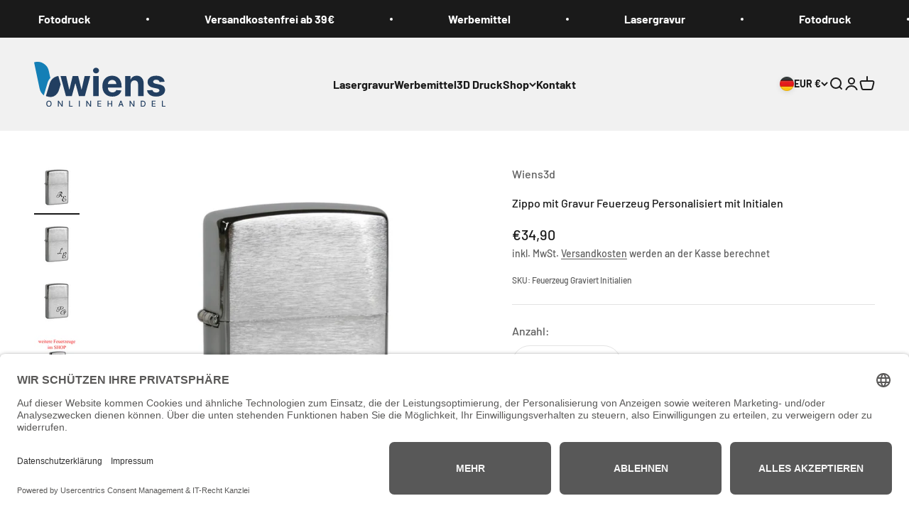

--- FILE ---
content_type: text/html; charset=utf-8
request_url: https://wiens3d.de/products/zippo%C2%AE-feuerzeug-personalisiert-mit-initialien
body_size: 39619
content:
<!doctype html>

<html class="no-js" lang="de" dir="ltr">
  <head>
    <link rel="dns-prefetch" href="//app.usercentrics.eu" />
<link rel="dns-prefetch" href="//api.usercentrics.eu" />
<link rel="preconnect" href="//privacy-proxy.usercentrics.eu">
<link rel="preload" href="//privacy-proxy.usercentrics.eu/latest/uc-block.bundle.js" as="script">
<script id="usercentrics-cmp" data-eu-mode="true" data-settings-id="NaWYkzPSVmgpP_" src="https://app.eu.usercentrics.eu/browser-ui/latest/loader.js" async></script>
<script type="application/javascript" src="https://privacy-proxy.usercentrics.eu/latest/uc-block.bundle.js"></script>
<head>
    <meta charset="utf-8">
    <meta name="viewport" content="width=device-width, initial-scale=1.0, height=device-height, minimum-scale=1.0, maximum-scale=1.0">
    <meta name="theme-color" content="#f0f0f0"><link rel="canonical" href="https://wiens3d.de/products/zippo%c2%ae-feuerzeug-personalisiert-mit-initialien"><link rel="shortcut icon" href="//wiens3d.de/cdn/shop/files/ICON_180.png?v=1749623685&width=96">
      <link rel="apple-touch-icon" href="//wiens3d.de/cdn/shop/files/ICON_180.png?v=1749623685&width=180"><link rel="preconnect" href="https://cdn.shopify.com">
    <link rel="preconnect" href="https://fonts.shopifycdn.com" crossorigin>
    <link rel="dns-prefetch" href="https://productreviews.shopifycdn.com"><link rel="preload" href="//wiens3d.de/cdn/fonts/barlow/barlow_n7.691d1d11f150e857dcbc1c10ef03d825bc378d81.woff2" as="font" type="font/woff2" crossorigin><link rel="preload" href="//wiens3d.de/cdn/fonts/barlow/barlow_n5.a193a1990790eba0cc5cca569d23799830e90f07.woff2" as="font" type="font/woff2" crossorigin><meta property="og:type" content="product">
  <meta property="og:title" content="Zippo mit Gravur Feuerzeug Personalisiert mit Initialen">
  <meta property="product:price:amount" content="34,90">
  <meta property="product:price:currency" content="EUR"><meta property="og:image" content="http://wiens3d.de/cdn/shop/products/FeuerzeugGravurInitialien_2LucienSchoenschrift.png?v=1677504564&width=2048">
  <meta property="og:image:secure_url" content="https://wiens3d.de/cdn/shop/products/FeuerzeugGravurInitialien_2LucienSchoenschrift.png?v=1677504564&width=2048">
  <meta property="og:image:width" content="2500">
  <meta property="og:image:height" content="2500"><meta property="og:description" content="Personalisiertes Zippo®-Feuerzeug   Personalisierung: Initialien nach Wunsch achten sie auf Groß- und kleinschreibung Farbe: Chrom Lieferumfang: 1X Zippo®-Feuerzeug (unbefüllt)       Zippo® und das Zippo® Logo sind eingetragene Marken der Zippo® Manufacturing Co., Bradford PA, USA.  "><meta property="og:url" content="https://wiens3d.de/products/zippo%c2%ae-feuerzeug-personalisiert-mit-initialien">
<meta property="og:site_name" content="Wiens3d"><meta name="twitter:card" content="summary"><meta name="twitter:title" content="Zippo mit Gravur Feuerzeug Personalisiert mit Initialen">
  <meta name="twitter:description" content="Personalisiertes Zippo®-Feuerzeug
 
Personalisierung: Initialien nach Wunsch
achten sie auf Groß- und kleinschreibung
Farbe: Chrom
Lieferumfang: 1X Zippo®-Feuerzeug (unbefüllt)
 
 
 
Zippo® und das Zippo® Logo sind eingetragene Marken der Zippo® Manufacturing Co., Bradford PA, USA.
 
"><meta name="twitter:image" content="https://wiens3d.de/cdn/shop/products/FeuerzeugGravurInitialien_2LucienSchoenschrift.png?crop=center&height=1200&v=1677504564&width=1200">
  <meta name="twitter:image:alt" content="Zippo® Feuerzeug Personalisiert mit Initialien - Wiens3d">
  <script type="application/ld+json">
  {
    "@context": "https://schema.org",
    "@type": "Product",
    "productID": 8083099353356,
    "offers": [{
          "@type": "Offer",
          "name": "Zippo mit Gravur Feuerzeug Personalisiert mit Initialen",
          "availability":"https://schema.org/InStock",
          "price": 34.9,
          "priceCurrency": "EUR",
          "priceValidUntil": "2026-02-03","sku": "Feuerzeug Graviert Initialien","mpn": "NA","url": "https://wiens3d.de/products/zippo%C2%AE-feuerzeug-personalisiert-mit-initialien?variant=43736504500492",

"hasMerchantReturnPolicy": {
  "@type": "MerchantReturnPolicy",
  "returnPolicyCategory": "https://schema.org/MerchantReturnFiniteReturnWindow",
  "returnWindow": {
    "@type": "QuantitativeValue",
    "value": 30,
    "unitCode": "DAY"
  },
  "applicableCountry": "DE"
}
}

        
],"brand": {
      "@type": "Brand",
      "name": "Wiens3d"
    },
    "name": "Zippo mit Gravur Feuerzeug Personalisiert mit Initialen",
    "description": "Personalisiertes Zippo®-Feuerzeug\n \nPersonalisierung: Initialien nach Wunsch\nachten sie auf Groß- und kleinschreibung\nFarbe: Chrom\nLieferumfang: 1X Zippo®-Feuerzeug (unbefüllt)\n \n \n \nZippo® und das Zippo® Logo sind eingetragene Marken der Zippo® Manufacturing Co., Bradford PA, USA.\n \n",
    "category": "Feuerzeug",
    "url": "https://wiens3d.de/products/zippo%C2%AE-feuerzeug-personalisiert-mit-initialien",
    "sku": "Feuerzeug Graviert Initialien","mpn": "NA","weight": {
        "@type": "QuantitativeValue",
        "unitCode": "kg",
        "value": 0.0
      },"image": {
      "@type": "ImageObject",
      "url": "https://wiens3d.de/cdn/shop/products/FeuerzeugGravurInitialien_2LucienSchoenschrift.png?v=1677504564&width=1024",
      "image": "https://wiens3d.de/cdn/shop/products/FeuerzeugGravurInitialien_2LucienSchoenschrift.png?v=1677504564&width=1024",
      "name": "Zippo® Feuerzeug Personalisiert mit Initialien - Wiens3d",
      "width": "1024",
      "height": "1024"
    }
  }
  </script>



  <script type="application/ld+json">
  {
    "@context": "https://schema.org",
    "@type": "BreadcrumbList",
  "itemListElement": [{
      "@type": "ListItem",
      "position": 1,
      "name": "Home",
      "item": "https://wiens3d.de"
    },{
          "@type": "ListItem",
          "position": 2,
          "name": "Zippo mit Gravur Feuerzeug Personalisiert mit Initialen",
          "item": "https://wiens3d.de/products/zippo%C2%AE-feuerzeug-personalisiert-mit-initialien"
        }]
  }
  </script>

<style>/* Typography (heading) */
  @font-face {
  font-family: Barlow;
  font-weight: 700;
  font-style: normal;
  font-display: fallback;
  src: url("//wiens3d.de/cdn/fonts/barlow/barlow_n7.691d1d11f150e857dcbc1c10ef03d825bc378d81.woff2") format("woff2"),
       url("//wiens3d.de/cdn/fonts/barlow/barlow_n7.4fdbb1cb7da0e2c2f88492243ffa2b4f91924840.woff") format("woff");
}

@font-face {
  font-family: Barlow;
  font-weight: 700;
  font-style: italic;
  font-display: fallback;
  src: url("//wiens3d.de/cdn/fonts/barlow/barlow_i7.50e19d6cc2ba5146fa437a5a7443c76d5d730103.woff2") format("woff2"),
       url("//wiens3d.de/cdn/fonts/barlow/barlow_i7.47e9f98f1b094d912e6fd631cc3fe93d9f40964f.woff") format("woff");
}

/* Typography (body) */
  @font-face {
  font-family: Barlow;
  font-weight: 500;
  font-style: normal;
  font-display: fallback;
  src: url("//wiens3d.de/cdn/fonts/barlow/barlow_n5.a193a1990790eba0cc5cca569d23799830e90f07.woff2") format("woff2"),
       url("//wiens3d.de/cdn/fonts/barlow/barlow_n5.ae31c82169b1dc0715609b8cc6a610b917808358.woff") format("woff");
}

@font-face {
  font-family: Barlow;
  font-weight: 500;
  font-style: italic;
  font-display: fallback;
  src: url("//wiens3d.de/cdn/fonts/barlow/barlow_i5.714d58286997b65cd479af615cfa9bb0a117a573.woff2") format("woff2"),
       url("//wiens3d.de/cdn/fonts/barlow/barlow_i5.0120f77e6447d3b5df4bbec8ad8c2d029d87fb21.woff") format("woff");
}

@font-face {
  font-family: Barlow;
  font-weight: 700;
  font-style: normal;
  font-display: fallback;
  src: url("//wiens3d.de/cdn/fonts/barlow/barlow_n7.691d1d11f150e857dcbc1c10ef03d825bc378d81.woff2") format("woff2"),
       url("//wiens3d.de/cdn/fonts/barlow/barlow_n7.4fdbb1cb7da0e2c2f88492243ffa2b4f91924840.woff") format("woff");
}

@font-face {
  font-family: Barlow;
  font-weight: 700;
  font-style: italic;
  font-display: fallback;
  src: url("//wiens3d.de/cdn/fonts/barlow/barlow_i7.50e19d6cc2ba5146fa437a5a7443c76d5d730103.woff2") format("woff2"),
       url("//wiens3d.de/cdn/fonts/barlow/barlow_i7.47e9f98f1b094d912e6fd631cc3fe93d9f40964f.woff") format("woff");
}

:root {
    /**
     * ---------------------------------------------------------------------
     * SPACING VARIABLES
     *
     * We are using a spacing inspired from frameworks like Tailwind CSS.
     * ---------------------------------------------------------------------
     */
    --spacing-0-5: 0.125rem; /* 2px */
    --spacing-1: 0.25rem; /* 4px */
    --spacing-1-5: 0.375rem; /* 6px */
    --spacing-2: 0.5rem; /* 8px */
    --spacing-2-5: 0.625rem; /* 10px */
    --spacing-3: 0.75rem; /* 12px */
    --spacing-3-5: 0.875rem; /* 14px */
    --spacing-4: 1rem; /* 16px */
    --spacing-4-5: 1.125rem; /* 18px */
    --spacing-5: 1.25rem; /* 20px */
    --spacing-5-5: 1.375rem; /* 22px */
    --spacing-6: 1.5rem; /* 24px */
    --spacing-6-5: 1.625rem; /* 26px */
    --spacing-7: 1.75rem; /* 28px */
    --spacing-7-5: 1.875rem; /* 30px */
    --spacing-8: 2rem; /* 32px */
    --spacing-8-5: 2.125rem; /* 34px */
    --spacing-9: 2.25rem; /* 36px */
    --spacing-9-5: 2.375rem; /* 38px */
    --spacing-10: 2.5rem; /* 40px */
    --spacing-11: 2.75rem; /* 44px */
    --spacing-12: 3rem; /* 48px */
    --spacing-14: 3.5rem; /* 56px */
    --spacing-16: 4rem; /* 64px */
    --spacing-18: 4.5rem; /* 72px */
    --spacing-20: 5rem; /* 80px */
    --spacing-24: 6rem; /* 96px */
    --spacing-28: 7rem; /* 112px */
    --spacing-32: 8rem; /* 128px */
    --spacing-36: 9rem; /* 144px */
    --spacing-40: 10rem; /* 160px */
    --spacing-44: 11rem; /* 176px */
    --spacing-48: 12rem; /* 192px */
    --spacing-52: 13rem; /* 208px */
    --spacing-56: 14rem; /* 224px */
    --spacing-60: 15rem; /* 240px */
    --spacing-64: 16rem; /* 256px */
    --spacing-72: 18rem; /* 288px */
    --spacing-80: 20rem; /* 320px */
    --spacing-96: 24rem; /* 384px */

    /* Container */
    --container-max-width: 1600px;
    --container-narrow-max-width: 1350px;
    --container-gutter: var(--spacing-5);
    --section-outer-spacing-block: var(--spacing-12);
    --section-inner-max-spacing-block: var(--spacing-10);
    --section-inner-spacing-inline: var(--container-gutter);
    --section-stack-spacing-block: var(--spacing-8);

    /* Grid gutter */
    --grid-gutter: var(--spacing-5);

    /* Product list settings */
    --product-list-row-gap: var(--spacing-8);
    --product-list-column-gap: var(--grid-gutter);

    /* Form settings */
    --input-gap: var(--spacing-2);
    --input-height: 2.625rem;
    --input-padding-inline: var(--spacing-4);

    /* Other sizes */
    --sticky-area-height: calc(var(--sticky-announcement-bar-enabled, 0) * var(--announcement-bar-height, 0px) + var(--sticky-header-enabled, 0) * var(--header-height, 0px));

    /* RTL support */
    --transform-logical-flip: 1;
    --transform-origin-start: left;
    --transform-origin-end: right;

    /**
     * ---------------------------------------------------------------------
     * TYPOGRAPHY
     * ---------------------------------------------------------------------
     */

    /* Font properties */
    --heading-font-family: Barlow, sans-serif;
    --heading-font-weight: 700;
    --heading-font-style: normal;
    --heading-text-transform: normal;
    --heading-letter-spacing: -0.02em;
    --text-font-family: Barlow, sans-serif;
    --text-font-weight: 500;
    --text-font-style: normal;
    --text-letter-spacing: 0.0em;

    /* Font sizes */
    --text-h0: 3rem;
    --text-h1: 2.5rem;
    --text-h2: 2rem;
    --text-h3: 1.5rem;
    --text-h4: 1.375rem;
    --text-h5: 1.125rem;
    --text-h6: 1rem;
    --text-xs: 0.6875rem;
    --text-sm: 0.75rem;
    --text-base: 0.875rem;
    --text-lg: 1.125rem;

    /**
     * ---------------------------------------------------------------------
     * COLORS
     * ---------------------------------------------------------------------
     */

    /* Color settings */--accent: 0 0 0;
    --text-primary: 26 26 26;
    --background-primary: 255 255 255;
    --dialog-background: 255 255 255;
    --border-color: var(--text-color, var(--text-primary)) / 0.12;

    /* Button colors */
    --button-background-primary: 0 0 0;
    --button-text-primary: 255 255 255;
    --button-background-secondary: 0 0 0;
    --button-text-secondary: 255 255 255;

    /* Status colors */
    --success-background: 224 244 232;
    --success-text: 0 163 65;
    --warning-background: 255 246 233;
    --warning-text: 255 183 74;
    --error-background: 254 231 231;
    --error-text: 248 58 58;

    /* Product colors */
    --on-sale-text: 248 58 58;
    --on-sale-badge-background: 248 58 58;
    --on-sale-badge-text: 255 255 255;
    --sold-out-badge-background: 0 0 0;
    --sold-out-badge-text: 255 255 255;
    --primary-badge-background: 128 60 238;
    --primary-badge-text: 255 255 255;
    --star-color: 240 196 23;
    --product-card-background: 255 255 255;
    --product-card-text: 26 26 26;

    /* Header colors */
    --header-background: 240 240 240;
    --header-text: 26 26 26;

    /* Footer colors */
    --footer-background: 255 255 255;
    --footer-text: 26 26 26;

    /* Rounded variables (used for border radius) */
    --rounded-xs: 0.25rem;
    --rounded-sm: 0.375rem;
    --rounded: 0.75rem;
    --rounded-lg: 1.5rem;
    --rounded-full: 9999px;

    --rounded-button: 3.75rem;
    --rounded-input: 0.5rem;

    /* Box shadow */
    --shadow-sm: 0 2px 8px rgb(var(--text-primary) / 0.1);
    --shadow: 0 5px 15px rgb(var(--text-primary) / 0.1);
    --shadow-md: 0 5px 30px rgb(var(--text-primary) / 0.1);
    --shadow-block: 0px 18px 50px rgb(var(--text-primary) / 0.1);

    /**
     * ---------------------------------------------------------------------
     * OTHER
     * ---------------------------------------------------------------------
     */

    --cursor-close-svg-url: url(//wiens3d.de/cdn/shop/t/19/assets/cursor-close.svg?v=147174565022153725511698081178);
    --cursor-zoom-in-svg-url: url(//wiens3d.de/cdn/shop/t/19/assets/cursor-zoom-in.svg?v=154953035094101115921698081178);
    --cursor-zoom-out-svg-url: url(//wiens3d.de/cdn/shop/t/19/assets/cursor-zoom-out.svg?v=16155520337305705181698081177);
    --checkmark-svg-url: url(//wiens3d.de/cdn/shop/t/19/assets/checkmark.svg?v=77552481021870063511698081178);
  }

  [dir="rtl"]:root {
    /* RTL support */
    --transform-logical-flip: -1;
    --transform-origin-start: right;
    --transform-origin-end: left;
  }

  @media screen and (min-width: 700px) {
    :root {
      /* Typography (font size) */
      --text-h0: 4rem;
      --text-h1: 3rem;
      --text-h2: 2.5rem;
      --text-h3: 2rem;
      --text-h4: 1.625rem;
      --text-h5: 1.25rem;
      --text-h6: 1.125rem;

      --text-xs: 0.75rem;
      --text-sm: 0.875rem;
      --text-base: 1.0rem;
      --text-lg: 1.25rem;

      /* Spacing */
      --container-gutter: 2rem;
      --section-outer-spacing-block: var(--spacing-16);
      --section-inner-max-spacing-block: var(--spacing-12);
      --section-inner-spacing-inline: var(--spacing-12);
      --section-stack-spacing-block: var(--spacing-12);

      /* Grid gutter */
      --grid-gutter: var(--spacing-6);

      /* Product list settings */
      --product-list-row-gap: var(--spacing-12);

      /* Form settings */
      --input-gap: 1rem;
      --input-height: 3.125rem;
      --input-padding-inline: var(--spacing-5);
    }
  }

  @media screen and (min-width: 1000px) {
    :root {
      /* Spacing settings */
      --container-gutter: var(--spacing-12);
      --section-outer-spacing-block: var(--spacing-18);
      --section-inner-max-spacing-block: var(--spacing-16);
      --section-inner-spacing-inline: var(--spacing-16);
      --section-stack-spacing-block: var(--spacing-12);
    }
  }

  @media screen and (min-width: 1150px) {
    :root {
      /* Spacing settings */
      --container-gutter: var(--spacing-12);
      --section-outer-spacing-block: var(--spacing-20);
      --section-inner-max-spacing-block: var(--spacing-16);
      --section-inner-spacing-inline: var(--spacing-16);
      --section-stack-spacing-block: var(--spacing-12);
    }
  }

  @media screen and (min-width: 1400px) {
    :root {
      /* Typography (font size) */
      --text-h0: 5rem;
      --text-h1: 3.75rem;
      --text-h2: 3rem;
      --text-h3: 2.25rem;
      --text-h4: 2rem;
      --text-h5: 1.5rem;
      --text-h6: 1.25rem;

      --section-outer-spacing-block: var(--spacing-24);
      --section-inner-max-spacing-block: var(--spacing-18);
      --section-inner-spacing-inline: var(--spacing-18);
    }
  }

  @media screen and (min-width: 1600px) {
    :root {
      --section-outer-spacing-block: var(--spacing-24);
      --section-inner-max-spacing-block: var(--spacing-20);
      --section-inner-spacing-inline: var(--spacing-20);
    }
  }

  /**
   * ---------------------------------------------------------------------
   * LIQUID DEPENDANT CSS
   *
   * Our main CSS is Liquid free, but some very specific features depend on
   * theme settings, so we have them here
   * ---------------------------------------------------------------------
   */@media screen and (pointer: fine) {
        .button:not([disabled]):hover, .btn:not([disabled]):hover, .shopify-payment-button__button--unbranded:not([disabled]):hover {
          --button-background-opacity: 0.85;
        }

        .button--subdued:not([disabled]):hover {
          --button-background: var(--text-color) / .05 !important;
        }
      }</style><script>
  document.documentElement.classList.replace('no-js', 'js');

  // This allows to expose several variables to the global scope, to be used in scripts
  window.themeVariables = {
    settings: {
      showPageTransition: true,
      headingApparition: "split_fade",
      pageType: "product",
      moneyFormat: "€{{amount_with_comma_separator}}",
      moneyWithCurrencyFormat: "€{{amount_with_comma_separator}} EUR",
      currencyCodeEnabled: false,
      cartType: "popover",
      showDiscount: true,
      discountMode: "saving"
    },

    strings: {
      accessibilityClose: "Schließen",
      accessibilityNext: "Vor",
      accessibilityPrevious: "Zurück",
      addToCartButton: "In den Warenkorb",
      soldOutButton: "Ausverkauft",
      preOrderButton: "Vorbestellen",
      unavailableButton: "Nicht verfügbar",
      closeGallery: "Galerie schließen",
      zoomGallery: "Bild vergrößern",
      errorGallery: "Bild kann nicht geladen werden",
      soldOutBadge: "Ausverkauft",
      discountBadge: "Spare @@",
      sku: "SKU:",
      searchNoResults: "Keine Treffer",
      addOrderNote: "Bestellhinweis hinzufügen",
      editOrderNote: "Bestellhinweis bearbeiten",
      shippingEstimatorNoResults: "Tut uns leid, aber wir verschicken leider nicht an deine Adresse.",
      shippingEstimatorOneResult: "Für deine Adresse gibt es einen Versandtarif:",
      shippingEstimatorMultipleResults: "Für deine Adresse gibt es mehrere Versandtarife:",
      shippingEstimatorError: "Beim Berechnen der Versandkosten ist ein Fehler aufgetreten:"
    },

    breakpoints: {
      'sm': 'screen and (min-width: 700px)',
      'md': 'screen and (min-width: 1000px)',
      'lg': 'screen and (min-width: 1150px)',
      'xl': 'screen and (min-width: 1400px)',

      'sm-max': 'screen and (max-width: 699px)',
      'md-max': 'screen and (max-width: 999px)',
      'lg-max': 'screen and (max-width: 1149px)',
      'xl-max': 'screen and (max-width: 1399px)'
    }
  };window.addEventListener('DOMContentLoaded', () => {
      const isReloaded = (window.performance.navigation && window.performance.navigation.type === 1) || window.performance.getEntriesByType('navigation').map((nav) => nav.type).includes('reload');

      if ('animate' in document.documentElement && window.matchMedia('(prefers-reduced-motion: no-preference)').matches && document.referrer.includes(location.host) && !isReloaded) {
        document.body.animate({opacity: [0, 1]}, {duration: 115, fill: 'forwards'});
      }
    });

    window.addEventListener('pageshow', (event) => {
      document.body.classList.remove('page-transition');

      if (event.persisted) {
        document.body.animate({opacity: [0, 1]}, {duration: 0, fill: 'forwards'});
      }
    });// For detecting native share
  document.documentElement.classList.add(`native-share--${navigator.share ? 'enabled' : 'disabled'}`);// We save the product ID in local storage to be eventually used for recently viewed section
    try {
      const recentlyViewedProducts = new Set(JSON.parse(localStorage.getItem('theme:recently-viewed-products') || '[]'));

      recentlyViewedProducts.delete(8083099353356); // Delete first to re-move the product
      recentlyViewedProducts.add(8083099353356);

      localStorage.setItem('theme:recently-viewed-products', JSON.stringify(Array.from(recentlyViewedProducts.values()).reverse()));
    } catch (e) {
      // Safari in private mode does not allow setting item, we silently fail
    }</script><script type="module" src="//wiens3d.de/cdn/shop/t/19/assets/vendor.min.js?v=21549124608892486191698081159"></script>
    <script type="module" src="//wiens3d.de/cdn/shop/t/19/assets/theme.js?v=116276634386968105111698146005"></script>
    <script type="module" src="//wiens3d.de/cdn/shop/t/19/assets/sections.js?v=6223243403066141031698146757"></script>

    <script>window.performance && window.performance.mark && window.performance.mark('shopify.content_for_header.start');</script><meta name="google-site-verification" content="Zzv-pOgFcEGqWWmzpc0XWHCHWuT3-v5clNTl_7P3jsY">
<meta name="facebook-domain-verification" content="atkhquujqkv4a23bkiw1gk7o3p3bod">
<meta id="shopify-digital-wallet" name="shopify-digital-wallet" content="/28995879047/digital_wallets/dialog">
<meta name="shopify-checkout-api-token" content="b71f9b7d77e07148ebc0644b54d91765">
<meta id="in-context-paypal-metadata" data-shop-id="28995879047" data-venmo-supported="false" data-environment="production" data-locale="de_DE" data-paypal-v4="true" data-currency="EUR">
<link rel="alternate" type="application/json+oembed" href="https://wiens3d.de/products/zippo%c2%ae-feuerzeug-personalisiert-mit-initialien.oembed">
<script async="async" src="/checkouts/internal/preloads.js?locale=de-DE"></script>
<link rel="preconnect" href="https://shop.app" crossorigin="anonymous">
<script async="async" src="https://shop.app/checkouts/internal/preloads.js?locale=de-DE&shop_id=28995879047" crossorigin="anonymous"></script>
<script id="apple-pay-shop-capabilities" type="application/json">{"shopId":28995879047,"countryCode":"DE","currencyCode":"EUR","merchantCapabilities":["supports3DS"],"merchantId":"gid:\/\/shopify\/Shop\/28995879047","merchantName":"Wiens3d","requiredBillingContactFields":["postalAddress","email"],"requiredShippingContactFields":["postalAddress","email"],"shippingType":"shipping","supportedNetworks":["visa","maestro","masterCard","amex"],"total":{"type":"pending","label":"Wiens3d","amount":"1.00"},"shopifyPaymentsEnabled":true,"supportsSubscriptions":true}</script>
<script id="shopify-features" type="application/json">{"accessToken":"b71f9b7d77e07148ebc0644b54d91765","betas":["rich-media-storefront-analytics"],"domain":"wiens3d.de","predictiveSearch":true,"shopId":28995879047,"locale":"de"}</script>
<script>var Shopify = Shopify || {};
Shopify.shop = "wiens3d.myshopify.com";
Shopify.locale = "de";
Shopify.currency = {"active":"EUR","rate":"1.0"};
Shopify.country = "DE";
Shopify.theme = {"name":"Impact","id":144530178316,"schema_name":"Impact","schema_version":"4.5.0","theme_store_id":1190,"role":"main"};
Shopify.theme.handle = "null";
Shopify.theme.style = {"id":null,"handle":null};
Shopify.cdnHost = "wiens3d.de/cdn";
Shopify.routes = Shopify.routes || {};
Shopify.routes.root = "/";</script>
<script type="module">!function(o){(o.Shopify=o.Shopify||{}).modules=!0}(window);</script>
<script>!function(o){function n(){var o=[];function n(){o.push(Array.prototype.slice.apply(arguments))}return n.q=o,n}var t=o.Shopify=o.Shopify||{};t.loadFeatures=n(),t.autoloadFeatures=n()}(window);</script>
<script>
  window.ShopifyPay = window.ShopifyPay || {};
  window.ShopifyPay.apiHost = "shop.app\/pay";
  window.ShopifyPay.redirectState = null;
</script>
<script id="shop-js-analytics" type="application/json">{"pageType":"product"}</script>
<script defer="defer" async type="module" src="//wiens3d.de/cdn/shopifycloud/shop-js/modules/v2/client.init-shop-cart-sync_e98Ab_XN.de.esm.js"></script>
<script defer="defer" async type="module" src="//wiens3d.de/cdn/shopifycloud/shop-js/modules/v2/chunk.common_Pcw9EP95.esm.js"></script>
<script defer="defer" async type="module" src="//wiens3d.de/cdn/shopifycloud/shop-js/modules/v2/chunk.modal_CzmY4ZhL.esm.js"></script>
<script type="module">
  await import("//wiens3d.de/cdn/shopifycloud/shop-js/modules/v2/client.init-shop-cart-sync_e98Ab_XN.de.esm.js");
await import("//wiens3d.de/cdn/shopifycloud/shop-js/modules/v2/chunk.common_Pcw9EP95.esm.js");
await import("//wiens3d.de/cdn/shopifycloud/shop-js/modules/v2/chunk.modal_CzmY4ZhL.esm.js");

  window.Shopify.SignInWithShop?.initShopCartSync?.({"fedCMEnabled":true,"windoidEnabled":true});

</script>
<script>
  window.Shopify = window.Shopify || {};
  if (!window.Shopify.featureAssets) window.Shopify.featureAssets = {};
  window.Shopify.featureAssets['shop-js'] = {"shop-cart-sync":["modules/v2/client.shop-cart-sync_DazCVyJ3.de.esm.js","modules/v2/chunk.common_Pcw9EP95.esm.js","modules/v2/chunk.modal_CzmY4ZhL.esm.js"],"init-fed-cm":["modules/v2/client.init-fed-cm_D0AulfmK.de.esm.js","modules/v2/chunk.common_Pcw9EP95.esm.js","modules/v2/chunk.modal_CzmY4ZhL.esm.js"],"shop-cash-offers":["modules/v2/client.shop-cash-offers_BISyWFEA.de.esm.js","modules/v2/chunk.common_Pcw9EP95.esm.js","modules/v2/chunk.modal_CzmY4ZhL.esm.js"],"shop-login-button":["modules/v2/client.shop-login-button_D_c1vx_E.de.esm.js","modules/v2/chunk.common_Pcw9EP95.esm.js","modules/v2/chunk.modal_CzmY4ZhL.esm.js"],"pay-button":["modules/v2/client.pay-button_CHADzJ4g.de.esm.js","modules/v2/chunk.common_Pcw9EP95.esm.js","modules/v2/chunk.modal_CzmY4ZhL.esm.js"],"shop-button":["modules/v2/client.shop-button_CQnD2U3v.de.esm.js","modules/v2/chunk.common_Pcw9EP95.esm.js","modules/v2/chunk.modal_CzmY4ZhL.esm.js"],"avatar":["modules/v2/client.avatar_BTnouDA3.de.esm.js"],"init-windoid":["modules/v2/client.init-windoid_CmA0-hrC.de.esm.js","modules/v2/chunk.common_Pcw9EP95.esm.js","modules/v2/chunk.modal_CzmY4ZhL.esm.js"],"init-shop-for-new-customer-accounts":["modules/v2/client.init-shop-for-new-customer-accounts_BCzC_Mib.de.esm.js","modules/v2/client.shop-login-button_D_c1vx_E.de.esm.js","modules/v2/chunk.common_Pcw9EP95.esm.js","modules/v2/chunk.modal_CzmY4ZhL.esm.js"],"init-shop-email-lookup-coordinator":["modules/v2/client.init-shop-email-lookup-coordinator_DYzOit4u.de.esm.js","modules/v2/chunk.common_Pcw9EP95.esm.js","modules/v2/chunk.modal_CzmY4ZhL.esm.js"],"init-shop-cart-sync":["modules/v2/client.init-shop-cart-sync_e98Ab_XN.de.esm.js","modules/v2/chunk.common_Pcw9EP95.esm.js","modules/v2/chunk.modal_CzmY4ZhL.esm.js"],"shop-toast-manager":["modules/v2/client.shop-toast-manager_Bc-1elH8.de.esm.js","modules/v2/chunk.common_Pcw9EP95.esm.js","modules/v2/chunk.modal_CzmY4ZhL.esm.js"],"init-customer-accounts":["modules/v2/client.init-customer-accounts_CqlRHmZs.de.esm.js","modules/v2/client.shop-login-button_D_c1vx_E.de.esm.js","modules/v2/chunk.common_Pcw9EP95.esm.js","modules/v2/chunk.modal_CzmY4ZhL.esm.js"],"init-customer-accounts-sign-up":["modules/v2/client.init-customer-accounts-sign-up_DZmBw6yB.de.esm.js","modules/v2/client.shop-login-button_D_c1vx_E.de.esm.js","modules/v2/chunk.common_Pcw9EP95.esm.js","modules/v2/chunk.modal_CzmY4ZhL.esm.js"],"shop-follow-button":["modules/v2/client.shop-follow-button_Cx-w7rSq.de.esm.js","modules/v2/chunk.common_Pcw9EP95.esm.js","modules/v2/chunk.modal_CzmY4ZhL.esm.js"],"checkout-modal":["modules/v2/client.checkout-modal_Djjmh8qM.de.esm.js","modules/v2/chunk.common_Pcw9EP95.esm.js","modules/v2/chunk.modal_CzmY4ZhL.esm.js"],"shop-login":["modules/v2/client.shop-login_DMZMgoZf.de.esm.js","modules/v2/chunk.common_Pcw9EP95.esm.js","modules/v2/chunk.modal_CzmY4ZhL.esm.js"],"lead-capture":["modules/v2/client.lead-capture_SqejaEd8.de.esm.js","modules/v2/chunk.common_Pcw9EP95.esm.js","modules/v2/chunk.modal_CzmY4ZhL.esm.js"],"payment-terms":["modules/v2/client.payment-terms_DUeEqFTJ.de.esm.js","modules/v2/chunk.common_Pcw9EP95.esm.js","modules/v2/chunk.modal_CzmY4ZhL.esm.js"]};
</script>
<script>(function() {
  var isLoaded = false;
  function asyncLoad() {
    if (isLoaded) return;
    isLoaded = true;
    var urls = ["https:\/\/cdn.hextom.com\/js\/freeshippingbar.js?shop=wiens3d.myshopify.com"];
    for (var i = 0; i < urls.length; i++) {
      var s = document.createElement('script');
      s.type = 'text/javascript';
      s.async = true;
      s.src = urls[i];
      var x = document.getElementsByTagName('script')[0];
      x.parentNode.insertBefore(s, x);
    }
  };
  if(window.attachEvent) {
    window.attachEvent('onload', asyncLoad);
  } else {
    window.addEventListener('load', asyncLoad, false);
  }
})();</script>
<script id="__st">var __st={"a":28995879047,"offset":3600,"reqid":"46c31199-26af-4733-b8a8-1d9276282c61-1769288873","pageurl":"wiens3d.de\/products\/zippo%C2%AE-feuerzeug-personalisiert-mit-initialien","u":"a7b536d67f1e","p":"product","rtyp":"product","rid":8083099353356};</script>
<script>window.ShopifyPaypalV4VisibilityTracking = true;</script>
<script id="captcha-bootstrap">!function(){'use strict';const t='contact',e='account',n='new_comment',o=[[t,t],['blogs',n],['comments',n],[t,'customer']],c=[[e,'customer_login'],[e,'guest_login'],[e,'recover_customer_password'],[e,'create_customer']],r=t=>t.map((([t,e])=>`form[action*='/${t}']:not([data-nocaptcha='true']) input[name='form_type'][value='${e}']`)).join(','),a=t=>()=>t?[...document.querySelectorAll(t)].map((t=>t.form)):[];function s(){const t=[...o],e=r(t);return a(e)}const i='password',u='form_key',d=['recaptcha-v3-token','g-recaptcha-response','h-captcha-response',i],f=()=>{try{return window.sessionStorage}catch{return}},m='__shopify_v',_=t=>t.elements[u];function p(t,e,n=!1){try{const o=window.sessionStorage,c=JSON.parse(o.getItem(e)),{data:r}=function(t){const{data:e,action:n}=t;return t[m]||n?{data:e,action:n}:{data:t,action:n}}(c);for(const[e,n]of Object.entries(r))t.elements[e]&&(t.elements[e].value=n);n&&o.removeItem(e)}catch(o){console.error('form repopulation failed',{error:o})}}const l='form_type',E='cptcha';function T(t){t.dataset[E]=!0}const w=window,h=w.document,L='Shopify',v='ce_forms',y='captcha';let A=!1;((t,e)=>{const n=(g='f06e6c50-85a8-45c8-87d0-21a2b65856fe',I='https://cdn.shopify.com/shopifycloud/storefront-forms-hcaptcha/ce_storefront_forms_captcha_hcaptcha.v1.5.2.iife.js',D={infoText:'Durch hCaptcha geschützt',privacyText:'Datenschutz',termsText:'Allgemeine Geschäftsbedingungen'},(t,e,n)=>{const o=w[L][v],c=o.bindForm;if(c)return c(t,g,e,D).then(n);var r;o.q.push([[t,g,e,D],n]),r=I,A||(h.body.append(Object.assign(h.createElement('script'),{id:'captcha-provider',async:!0,src:r})),A=!0)});var g,I,D;w[L]=w[L]||{},w[L][v]=w[L][v]||{},w[L][v].q=[],w[L][y]=w[L][y]||{},w[L][y].protect=function(t,e){n(t,void 0,e),T(t)},Object.freeze(w[L][y]),function(t,e,n,w,h,L){const[v,y,A,g]=function(t,e,n){const i=e?o:[],u=t?c:[],d=[...i,...u],f=r(d),m=r(i),_=r(d.filter((([t,e])=>n.includes(e))));return[a(f),a(m),a(_),s()]}(w,h,L),I=t=>{const e=t.target;return e instanceof HTMLFormElement?e:e&&e.form},D=t=>v().includes(t);t.addEventListener('submit',(t=>{const e=I(t);if(!e)return;const n=D(e)&&!e.dataset.hcaptchaBound&&!e.dataset.recaptchaBound,o=_(e),c=g().includes(e)&&(!o||!o.value);(n||c)&&t.preventDefault(),c&&!n&&(function(t){try{if(!f())return;!function(t){const e=f();if(!e)return;const n=_(t);if(!n)return;const o=n.value;o&&e.removeItem(o)}(t);const e=Array.from(Array(32),(()=>Math.random().toString(36)[2])).join('');!function(t,e){_(t)||t.append(Object.assign(document.createElement('input'),{type:'hidden',name:u})),t.elements[u].value=e}(t,e),function(t,e){const n=f();if(!n)return;const o=[...t.querySelectorAll(`input[type='${i}']`)].map((({name:t})=>t)),c=[...d,...o],r={};for(const[a,s]of new FormData(t).entries())c.includes(a)||(r[a]=s);n.setItem(e,JSON.stringify({[m]:1,action:t.action,data:r}))}(t,e)}catch(e){console.error('failed to persist form',e)}}(e),e.submit())}));const S=(t,e)=>{t&&!t.dataset[E]&&(n(t,e.some((e=>e===t))),T(t))};for(const o of['focusin','change'])t.addEventListener(o,(t=>{const e=I(t);D(e)&&S(e,y())}));const B=e.get('form_key'),M=e.get(l),P=B&&M;t.addEventListener('DOMContentLoaded',(()=>{const t=y();if(P)for(const e of t)e.elements[l].value===M&&p(e,B);[...new Set([...A(),...v().filter((t=>'true'===t.dataset.shopifyCaptcha))])].forEach((e=>S(e,t)))}))}(h,new URLSearchParams(w.location.search),n,t,e,['guest_login'])})(!0,!0)}();</script>
<script integrity="sha256-4kQ18oKyAcykRKYeNunJcIwy7WH5gtpwJnB7kiuLZ1E=" data-source-attribution="shopify.loadfeatures" defer="defer" src="//wiens3d.de/cdn/shopifycloud/storefront/assets/storefront/load_feature-a0a9edcb.js" crossorigin="anonymous"></script>
<script crossorigin="anonymous" defer="defer" src="//wiens3d.de/cdn/shopifycloud/storefront/assets/shopify_pay/storefront-65b4c6d7.js?v=20250812"></script>
<script data-source-attribution="shopify.dynamic_checkout.dynamic.init">var Shopify=Shopify||{};Shopify.PaymentButton=Shopify.PaymentButton||{isStorefrontPortableWallets:!0,init:function(){window.Shopify.PaymentButton.init=function(){};var t=document.createElement("script");t.src="https://wiens3d.de/cdn/shopifycloud/portable-wallets/latest/portable-wallets.de.js",t.type="module",document.head.appendChild(t)}};
</script>
<script data-source-attribution="shopify.dynamic_checkout.buyer_consent">
  function portableWalletsHideBuyerConsent(e){var t=document.getElementById("shopify-buyer-consent"),n=document.getElementById("shopify-subscription-policy-button");t&&n&&(t.classList.add("hidden"),t.setAttribute("aria-hidden","true"),n.removeEventListener("click",e))}function portableWalletsShowBuyerConsent(e){var t=document.getElementById("shopify-buyer-consent"),n=document.getElementById("shopify-subscription-policy-button");t&&n&&(t.classList.remove("hidden"),t.removeAttribute("aria-hidden"),n.addEventListener("click",e))}window.Shopify?.PaymentButton&&(window.Shopify.PaymentButton.hideBuyerConsent=portableWalletsHideBuyerConsent,window.Shopify.PaymentButton.showBuyerConsent=portableWalletsShowBuyerConsent);
</script>
<script data-source-attribution="shopify.dynamic_checkout.cart.bootstrap">document.addEventListener("DOMContentLoaded",(function(){function t(){return document.querySelector("shopify-accelerated-checkout-cart, shopify-accelerated-checkout")}if(t())Shopify.PaymentButton.init();else{new MutationObserver((function(e,n){t()&&(Shopify.PaymentButton.init(),n.disconnect())})).observe(document.body,{childList:!0,subtree:!0})}}));
</script>
<link id="shopify-accelerated-checkout-styles" rel="stylesheet" media="screen" href="https://wiens3d.de/cdn/shopifycloud/portable-wallets/latest/accelerated-checkout-backwards-compat.css" crossorigin="anonymous">
<style id="shopify-accelerated-checkout-cart">
        #shopify-buyer-consent {
  margin-top: 1em;
  display: inline-block;
  width: 100%;
}

#shopify-buyer-consent.hidden {
  display: none;
}

#shopify-subscription-policy-button {
  background: none;
  border: none;
  padding: 0;
  text-decoration: underline;
  font-size: inherit;
  cursor: pointer;
}

#shopify-subscription-policy-button::before {
  box-shadow: none;
}

      </style>

<script>window.performance && window.performance.mark && window.performance.mark('shopify.content_for_header.end');</script>
<link href="//wiens3d.de/cdn/shop/t/19/assets/theme.css?v=78412402018916894031740567238" rel="stylesheet" type="text/css" media="all" /><!-- BEGIN app block: shopify://apps/zepto-product-personalizer/blocks/product_personalizer_main/7411210d-7b32-4c09-9455-e129e3be4729 --><!-- BEGIN app snippet: product-personalizer -->



  
 
 


<style>.pplr_add_to_cart{display:none !important;}</style><div id="pplr-8083099353356" data-id="8083099353356" class="product-personalizer" data-handle="zippo®-feuerzeug-personalisiert-mit-initialien"></div>
  
<script type='text/javascript'>
  window.pplr_variant_product = [];
  
  
  
  
  window.pplr_inv_product = [];
   
  if (typeof product_personalizer == 'undefined') {
  var product_personalizer = {"cstmfy_req":"1"};
  }
  if (typeof pplr_product == 'undefined') {
    var pplr_product = {"id":8083099353356,"title":"Zippo mit Gravur Feuerzeug Personalisiert mit Initialen","handle":"zippo®-feuerzeug-personalisiert-mit-initialien","description":"\u003cp\u003e\u003cstrong\u003ePersonalisiertes Zippo®-Feuerzeug\u003c\/strong\u003e\u003c\/p\u003e\n\u003cp\u003e \u003c\/p\u003e\n\u003cp\u003ePersonalisierung: Initialien nach Wunsch\u003cbr\u003e\u003c\/p\u003e\n\u003cp\u003eachten sie auf Groß- und kleinschreibung\u003cbr\u003e\u003c\/p\u003e\n\u003cp\u003eFarbe: Chrom\u003c\/p\u003e\n\u003cp\u003eLieferumfang: 1X Zippo\u003cspan data-mce-fragment=\"1\"\u003e®\u003c\/span\u003e-Feuerzeug (unbefüllt)\u003c\/p\u003e\n\u003cp\u003e \u003c\/p\u003e\n\u003cp\u003e \u003c\/p\u003e\n\u003cp\u003e \u003c\/p\u003e\n\u003cp\u003e\u003cspan\u003eZippo® und das Zippo® Logo sind eingetragene Marken der Zippo® Manufacturing Co., Bradford PA, USA.\u003c\/span\u003e\u003c\/p\u003e\n\u003cp\u003e \u003c\/p\u003e\n\u003cp\u003e\u003cbr\u003e\u003c\/p\u003e","published_at":"2022-10-27T09:57:33+02:00","created_at":"2022-10-27T09:57:33+02:00","vendor":"Wiens3d","type":"Feuerzeug","tags":["all","alle","Benzin","Feuerzeug","Frauen","Geschenkidee","Graviert","Gravur","Männer","Personalisiert","Zippo"],"price":3490,"price_min":3490,"price_max":3490,"available":true,"price_varies":false,"compare_at_price":null,"compare_at_price_min":0,"compare_at_price_max":0,"compare_at_price_varies":false,"variants":[{"id":43736504500492,"title":"Default Title","option1":"Default Title","option2":null,"option3":null,"sku":"Feuerzeug Graviert Initialien","requires_shipping":true,"taxable":true,"featured_image":null,"available":true,"name":"Zippo mit Gravur Feuerzeug Personalisiert mit Initialen","public_title":null,"options":["Default Title"],"price":3490,"weight":0,"compare_at_price":null,"inventory_management":"shopify","barcode":"NA","requires_selling_plan":false,"selling_plan_allocations":[]}],"images":["\/\/wiens3d.de\/cdn\/shop\/products\/FeuerzeugGravurInitialien_2LucienSchoenschrift.png?v=1677504564","\/\/wiens3d.de\/cdn\/shop\/products\/FeuerzeugGravurInitialien_1Connecticut.png?v=1677504564","\/\/wiens3d.de\/cdn\/shop\/products\/FeuerzeugGravurInitialien_3Alex.png?v=1666857556","\/\/wiens3d.de\/cdn\/shop\/products\/Werbung.png?v=1666857557","\/\/wiens3d.de\/cdn\/shop\/products\/ZippomitGravur_1.png?v=1666857556","\/\/wiens3d.de\/cdn\/shop\/products\/ZippomitGravurSchachtel.png?v=1666857556"],"featured_image":"\/\/wiens3d.de\/cdn\/shop\/products\/FeuerzeugGravurInitialien_2LucienSchoenschrift.png?v=1677504564","options":["Title"],"media":[{"alt":"Zippo® Feuerzeug Personalisiert mit Initialien - Wiens3d","id":33821860659468,"position":1,"preview_image":{"aspect_ratio":1.0,"height":2500,"width":2500,"src":"\/\/wiens3d.de\/cdn\/shop\/products\/FeuerzeugGravurInitialien_2LucienSchoenschrift.png?v=1677504564"},"aspect_ratio":1.0,"height":2500,"media_type":"image","src":"\/\/wiens3d.de\/cdn\/shop\/products\/FeuerzeugGravurInitialien_2LucienSchoenschrift.png?v=1677504564","width":2500},{"alt":"Zippo® Feuerzeug Personalisiert mit Initialien - Wiens3d","id":33821860626700,"position":2,"preview_image":{"aspect_ratio":1.0,"height":2500,"width":2500,"src":"\/\/wiens3d.de\/cdn\/shop\/products\/FeuerzeugGravurInitialien_1Connecticut.png?v=1677504564"},"aspect_ratio":1.0,"height":2500,"media_type":"image","src":"\/\/wiens3d.de\/cdn\/shop\/products\/FeuerzeugGravurInitialien_1Connecticut.png?v=1677504564","width":2500},{"alt":"Zippo® Feuerzeug Personalisiert mit Initialien - Wiens3d","id":33821860692236,"position":3,"preview_image":{"aspect_ratio":1.0,"height":2500,"width":2500,"src":"\/\/wiens3d.de\/cdn\/shop\/products\/FeuerzeugGravurInitialien_3Alex.png?v=1666857556"},"aspect_ratio":1.0,"height":2500,"media_type":"image","src":"\/\/wiens3d.de\/cdn\/shop\/products\/FeuerzeugGravurInitialien_3Alex.png?v=1666857556","width":2500},{"alt":"Zippo® Feuerzeug Personalisiert mit Initialien - Wiens3d","id":33821860725004,"position":4,"preview_image":{"aspect_ratio":1.0,"height":2500,"width":2500,"src":"\/\/wiens3d.de\/cdn\/shop\/products\/Werbung.png?v=1666857557"},"aspect_ratio":1.0,"height":2500,"media_type":"image","src":"\/\/wiens3d.de\/cdn\/shop\/products\/Werbung.png?v=1666857557","width":2500},{"alt":"Zippo® Feuerzeug Personalisiert mit Initialien - Wiens3d","id":33821860757772,"position":5,"preview_image":{"aspect_ratio":0.905,"height":2472,"width":2237,"src":"\/\/wiens3d.de\/cdn\/shop\/products\/ZippomitGravur_1.png?v=1666857556"},"aspect_ratio":0.905,"height":2472,"media_type":"image","src":"\/\/wiens3d.de\/cdn\/shop\/products\/ZippomitGravur_1.png?v=1666857556","width":2237},{"alt":"Zippo® Feuerzeug Personalisiert mit Initialien - Wiens3d","id":33821860790540,"position":6,"preview_image":{"aspect_ratio":1.0,"height":2500,"width":2500,"src":"\/\/wiens3d.de\/cdn\/shop\/products\/ZippomitGravurSchachtel.png?v=1666857556"},"aspect_ratio":1.0,"height":2500,"media_type":"image","src":"\/\/wiens3d.de\/cdn\/shop\/products\/ZippomitGravurSchachtel.png?v=1666857556","width":2500}],"requires_selling_plan":false,"selling_plan_groups":[],"content":"\u003cp\u003e\u003cstrong\u003ePersonalisiertes Zippo®-Feuerzeug\u003c\/strong\u003e\u003c\/p\u003e\n\u003cp\u003e \u003c\/p\u003e\n\u003cp\u003ePersonalisierung: Initialien nach Wunsch\u003cbr\u003e\u003c\/p\u003e\n\u003cp\u003eachten sie auf Groß- und kleinschreibung\u003cbr\u003e\u003c\/p\u003e\n\u003cp\u003eFarbe: Chrom\u003c\/p\u003e\n\u003cp\u003eLieferumfang: 1X Zippo\u003cspan data-mce-fragment=\"1\"\u003e®\u003c\/span\u003e-Feuerzeug (unbefüllt)\u003c\/p\u003e\n\u003cp\u003e \u003c\/p\u003e\n\u003cp\u003e \u003c\/p\u003e\n\u003cp\u003e \u003c\/p\u003e\n\u003cp\u003e\u003cspan\u003eZippo® und das Zippo® Logo sind eingetragene Marken der Zippo® Manufacturing Co., Bradford PA, USA.\u003c\/span\u003e\u003c\/p\u003e\n\u003cp\u003e \u003c\/p\u003e\n\u003cp\u003e\u003cbr\u003e\u003c\/p\u003e"};
  }
  if (typeof pplr_shop_currency == 'undefined') {
  var pplr_shop_currency = "EUR";
  }
  if (typeof pplr_enabled_currencies_size == 'undefined') {
    var pplr_enabled_currencies_size = 1;
  }
  if (typeof pplr_money_formate == 'undefined') {
  var pplr_money_formate = "€{{amount_with_comma_separator}}";
  }
  if (typeof pplr_script_loaded == "undefined") {
    var pplr_script_loaded = true;
    var loadScript_p = function(url, callback) {
    var script = document.createElement("script")
    script.type = "text/javascript";
    script.setAttribute("defer", "defer");
    if (script.readyState) {
      script.onreadystatechange = function() {
        if (script.readyState == "loaded" ||
            script.readyState == "complete") {
          script.onreadystatechange = null;
          callback();
        }
      };
    } else {
      script.onload = function() {
        callback();
      };
    }
    script.src = url;
    document.getElementsByTagName("head")[0].appendChild(script);
  };
  if(product_personalizer['cstmfy_req']>0){
      loadScript_p('//cdn-zeptoapps.com/product-personalizer/canvas-script.php?shop=wiens3d.myshopify.com&prid=8083099353356&kkr=tomato', function() {})
    }
  }
</script>

<!-- END app snippet -->
<!-- BEGIN app snippet: zepto_common --><script>
var pplr_cart = {"note":null,"attributes":{},"original_total_price":0,"total_price":0,"total_discount":0,"total_weight":0.0,"item_count":0,"items":[],"requires_shipping":false,"currency":"EUR","items_subtotal_price":0,"cart_level_discount_applications":[],"checkout_charge_amount":0};
var pplr_shop_currency = "EUR";
var pplr_enabled_currencies_size = 1;
var pplr_money_formate = "€{{amount_with_comma_separator}}";
var pplr_manual_theme_selector=["CartCount span:first","tr:has([name*=updates])","tr img:first",".line-item__title",".cart__item--price .cart__price",".grid__item.one-half.text-right, .zdpto_c",".pplr_item_remove",".ajaxcart__qty",".header__cart-price-bubble span[data-cart-price-bubble]","form[action*=cart] [name=checkout]","Hier klicken um Vorschau zu sehen","0","Discount Code {{ code }} is invalid","Discount code","Apply",".SomeClass","Subtotal","Shipping","EST. TOTAL","400"];
</script>
<script defer src="//cdn-zeptoapps.com/product-personalizer/pplr_common.js?v=24" ></script><!-- END app snippet -->

<!-- END app block --><!-- BEGIN app block: shopify://apps/smart-seo/blocks/smartseo/7b0a6064-ca2e-4392-9a1d-8c43c942357b --><meta name="smart-seo-integrated" content="true" /><!-- metatagsSavedToSEOFields: false --><!-- BEGIN app snippet: smartseo.product.metatags --><!-- product_seo_template_metafield:  --><title>Zippo mit Gravur Feuerzeug Personalisiert mit Initialen</title>
<meta name="description" content="Personalisiertes Zippo®-Feuerzeug   Personalisierung: Initialien nach Wunsch achten sie auf Groß- und kleinschreibung Farbe: Chrom Lieferumfang: 1X Zippo®-Feuerzeug (unbefüllt)       Zippo® und das Zippo® Logo sind eingetragene Marken der Zippo® Manufacturing Co., Bradford PA, USA.  " />
<meta name="smartseo-timestamp" content="0" /><!-- END app snippet --><!-- END app block --><link href="https://monorail-edge.shopifysvc.com" rel="dns-prefetch">
<script>(function(){if ("sendBeacon" in navigator && "performance" in window) {try {var session_token_from_headers = performance.getEntriesByType('navigation')[0].serverTiming.find(x => x.name == '_s').description;} catch {var session_token_from_headers = undefined;}var session_cookie_matches = document.cookie.match(/_shopify_s=([^;]*)/);var session_token_from_cookie = session_cookie_matches && session_cookie_matches.length === 2 ? session_cookie_matches[1] : "";var session_token = session_token_from_headers || session_token_from_cookie || "";function handle_abandonment_event(e) {var entries = performance.getEntries().filter(function(entry) {return /monorail-edge.shopifysvc.com/.test(entry.name);});if (!window.abandonment_tracked && entries.length === 0) {window.abandonment_tracked = true;var currentMs = Date.now();var navigation_start = performance.timing.navigationStart;var payload = {shop_id: 28995879047,url: window.location.href,navigation_start,duration: currentMs - navigation_start,session_token,page_type: "product"};window.navigator.sendBeacon("https://monorail-edge.shopifysvc.com/v1/produce", JSON.stringify({schema_id: "online_store_buyer_site_abandonment/1.1",payload: payload,metadata: {event_created_at_ms: currentMs,event_sent_at_ms: currentMs}}));}}window.addEventListener('pagehide', handle_abandonment_event);}}());</script>
<script id="web-pixels-manager-setup">(function e(e,d,r,n,o){if(void 0===o&&(o={}),!Boolean(null===(a=null===(i=window.Shopify)||void 0===i?void 0:i.analytics)||void 0===a?void 0:a.replayQueue)){var i,a;window.Shopify=window.Shopify||{};var t=window.Shopify;t.analytics=t.analytics||{};var s=t.analytics;s.replayQueue=[],s.publish=function(e,d,r){return s.replayQueue.push([e,d,r]),!0};try{self.performance.mark("wpm:start")}catch(e){}var l=function(){var e={modern:/Edge?\/(1{2}[4-9]|1[2-9]\d|[2-9]\d{2}|\d{4,})\.\d+(\.\d+|)|Firefox\/(1{2}[4-9]|1[2-9]\d|[2-9]\d{2}|\d{4,})\.\d+(\.\d+|)|Chrom(ium|e)\/(9{2}|\d{3,})\.\d+(\.\d+|)|(Maci|X1{2}).+ Version\/(15\.\d+|(1[6-9]|[2-9]\d|\d{3,})\.\d+)([,.]\d+|)( \(\w+\)|)( Mobile\/\w+|) Safari\/|Chrome.+OPR\/(9{2}|\d{3,})\.\d+\.\d+|(CPU[ +]OS|iPhone[ +]OS|CPU[ +]iPhone|CPU IPhone OS|CPU iPad OS)[ +]+(15[._]\d+|(1[6-9]|[2-9]\d|\d{3,})[._]\d+)([._]\d+|)|Android:?[ /-](13[3-9]|1[4-9]\d|[2-9]\d{2}|\d{4,})(\.\d+|)(\.\d+|)|Android.+Firefox\/(13[5-9]|1[4-9]\d|[2-9]\d{2}|\d{4,})\.\d+(\.\d+|)|Android.+Chrom(ium|e)\/(13[3-9]|1[4-9]\d|[2-9]\d{2}|\d{4,})\.\d+(\.\d+|)|SamsungBrowser\/([2-9]\d|\d{3,})\.\d+/,legacy:/Edge?\/(1[6-9]|[2-9]\d|\d{3,})\.\d+(\.\d+|)|Firefox\/(5[4-9]|[6-9]\d|\d{3,})\.\d+(\.\d+|)|Chrom(ium|e)\/(5[1-9]|[6-9]\d|\d{3,})\.\d+(\.\d+|)([\d.]+$|.*Safari\/(?![\d.]+ Edge\/[\d.]+$))|(Maci|X1{2}).+ Version\/(10\.\d+|(1[1-9]|[2-9]\d|\d{3,})\.\d+)([,.]\d+|)( \(\w+\)|)( Mobile\/\w+|) Safari\/|Chrome.+OPR\/(3[89]|[4-9]\d|\d{3,})\.\d+\.\d+|(CPU[ +]OS|iPhone[ +]OS|CPU[ +]iPhone|CPU IPhone OS|CPU iPad OS)[ +]+(10[._]\d+|(1[1-9]|[2-9]\d|\d{3,})[._]\d+)([._]\d+|)|Android:?[ /-](13[3-9]|1[4-9]\d|[2-9]\d{2}|\d{4,})(\.\d+|)(\.\d+|)|Mobile Safari.+OPR\/([89]\d|\d{3,})\.\d+\.\d+|Android.+Firefox\/(13[5-9]|1[4-9]\d|[2-9]\d{2}|\d{4,})\.\d+(\.\d+|)|Android.+Chrom(ium|e)\/(13[3-9]|1[4-9]\d|[2-9]\d{2}|\d{4,})\.\d+(\.\d+|)|Android.+(UC? ?Browser|UCWEB|U3)[ /]?(15\.([5-9]|\d{2,})|(1[6-9]|[2-9]\d|\d{3,})\.\d+)\.\d+|SamsungBrowser\/(5\.\d+|([6-9]|\d{2,})\.\d+)|Android.+MQ{2}Browser\/(14(\.(9|\d{2,})|)|(1[5-9]|[2-9]\d|\d{3,})(\.\d+|))(\.\d+|)|K[Aa][Ii]OS\/(3\.\d+|([4-9]|\d{2,})\.\d+)(\.\d+|)/},d=e.modern,r=e.legacy,n=navigator.userAgent;return n.match(d)?"modern":n.match(r)?"legacy":"unknown"}(),u="modern"===l?"modern":"legacy",c=(null!=n?n:{modern:"",legacy:""})[u],f=function(e){return[e.baseUrl,"/wpm","/b",e.hashVersion,"modern"===e.buildTarget?"m":"l",".js"].join("")}({baseUrl:d,hashVersion:r,buildTarget:u}),m=function(e){var d=e.version,r=e.bundleTarget,n=e.surface,o=e.pageUrl,i=e.monorailEndpoint;return{emit:function(e){var a=e.status,t=e.errorMsg,s=(new Date).getTime(),l=JSON.stringify({metadata:{event_sent_at_ms:s},events:[{schema_id:"web_pixels_manager_load/3.1",payload:{version:d,bundle_target:r,page_url:o,status:a,surface:n,error_msg:t},metadata:{event_created_at_ms:s}}]});if(!i)return console&&console.warn&&console.warn("[Web Pixels Manager] No Monorail endpoint provided, skipping logging."),!1;try{return self.navigator.sendBeacon.bind(self.navigator)(i,l)}catch(e){}var u=new XMLHttpRequest;try{return u.open("POST",i,!0),u.setRequestHeader("Content-Type","text/plain"),u.send(l),!0}catch(e){return console&&console.warn&&console.warn("[Web Pixels Manager] Got an unhandled error while logging to Monorail."),!1}}}}({version:r,bundleTarget:l,surface:e.surface,pageUrl:self.location.href,monorailEndpoint:e.monorailEndpoint});try{o.browserTarget=l,function(e){var d=e.src,r=e.async,n=void 0===r||r,o=e.onload,i=e.onerror,a=e.sri,t=e.scriptDataAttributes,s=void 0===t?{}:t,l=document.createElement("script"),u=document.querySelector("head"),c=document.querySelector("body");if(l.async=n,l.src=d,a&&(l.integrity=a,l.crossOrigin="anonymous"),s)for(var f in s)if(Object.prototype.hasOwnProperty.call(s,f))try{l.dataset[f]=s[f]}catch(e){}if(o&&l.addEventListener("load",o),i&&l.addEventListener("error",i),u)u.appendChild(l);else{if(!c)throw new Error("Did not find a head or body element to append the script");c.appendChild(l)}}({src:f,async:!0,onload:function(){if(!function(){var e,d;return Boolean(null===(d=null===(e=window.Shopify)||void 0===e?void 0:e.analytics)||void 0===d?void 0:d.initialized)}()){var d=window.webPixelsManager.init(e)||void 0;if(d){var r=window.Shopify.analytics;r.replayQueue.forEach((function(e){var r=e[0],n=e[1],o=e[2];d.publishCustomEvent(r,n,o)})),r.replayQueue=[],r.publish=d.publishCustomEvent,r.visitor=d.visitor,r.initialized=!0}}},onerror:function(){return m.emit({status:"failed",errorMsg:"".concat(f," has failed to load")})},sri:function(e){var d=/^sha384-[A-Za-z0-9+/=]+$/;return"string"==typeof e&&d.test(e)}(c)?c:"",scriptDataAttributes:o}),m.emit({status:"loading"})}catch(e){m.emit({status:"failed",errorMsg:(null==e?void 0:e.message)||"Unknown error"})}}})({shopId: 28995879047,storefrontBaseUrl: "https://wiens3d.de",extensionsBaseUrl: "https://extensions.shopifycdn.com/cdn/shopifycloud/web-pixels-manager",monorailEndpoint: "https://monorail-edge.shopifysvc.com/unstable/produce_batch",surface: "storefront-renderer",enabledBetaFlags: ["2dca8a86"],webPixelsConfigList: [{"id":"1061519628","configuration":"{\"pixelCode\":\"CSE6RRBC77U0EJN1ICLG\"}","eventPayloadVersion":"v1","runtimeContext":"STRICT","scriptVersion":"22e92c2ad45662f435e4801458fb78cc","type":"APP","apiClientId":4383523,"privacyPurposes":["ANALYTICS","MARKETING","SALE_OF_DATA"],"dataSharingAdjustments":{"protectedCustomerApprovalScopes":["read_customer_address","read_customer_email","read_customer_name","read_customer_personal_data","read_customer_phone"]}},{"id":"1038844172","configuration":"{\"config\":\"{\\\"google_tag_ids\\\":[\\\"AW-388707441\\\",\\\"GT-W6NLMB9\\\",\\\"G-5RTKXNS8L9\\\"],\\\"target_country\\\":\\\"DE\\\",\\\"gtag_events\\\":[{\\\"type\\\":\\\"begin_checkout\\\",\\\"action_label\\\":[\\\"AW-388707441\\\/welpCIuZrd4ZEPHorLkB\\\",\\\"G-5RTKXNS8L9\\\"]},{\\\"type\\\":\\\"search\\\",\\\"action_label\\\":[\\\"AW-388707441\\\/W2pVCIWZrd4ZEPHorLkB\\\",\\\"G-5RTKXNS8L9\\\"]},{\\\"type\\\":\\\"view_item\\\",\\\"action_label\\\":[\\\"AW-388707441\\\/szBWCIKZrd4ZEPHorLkB\\\",\\\"MC-Q4W564X24J\\\",\\\"G-5RTKXNS8L9\\\"]},{\\\"type\\\":\\\"purchase\\\",\\\"action_label\\\":[\\\"AW-388707441\\\/53OSCLmXrd4ZEPHorLkB\\\",\\\"MC-Q4W564X24J\\\",\\\"G-5RTKXNS8L9\\\"]},{\\\"type\\\":\\\"page_view\\\",\\\"action_label\\\":[\\\"AW-388707441\\\/rMYPCLyXrd4ZEPHorLkB\\\",\\\"MC-Q4W564X24J\\\",\\\"G-5RTKXNS8L9\\\"]},{\\\"type\\\":\\\"add_payment_info\\\",\\\"action_label\\\":[\\\"AW-388707441\\\/uQjoCI6Zrd4ZEPHorLkB\\\",\\\"G-5RTKXNS8L9\\\"]},{\\\"type\\\":\\\"add_to_cart\\\",\\\"action_label\\\":[\\\"AW-388707441\\\/mFJTCIiZrd4ZEPHorLkB\\\",\\\"G-5RTKXNS8L9\\\"]}],\\\"enable_monitoring_mode\\\":false}\"}","eventPayloadVersion":"v1","runtimeContext":"OPEN","scriptVersion":"b2a88bafab3e21179ed38636efcd8a93","type":"APP","apiClientId":1780363,"privacyPurposes":[],"dataSharingAdjustments":{"protectedCustomerApprovalScopes":["read_customer_address","read_customer_email","read_customer_name","read_customer_personal_data","read_customer_phone"]}},{"id":"514031884","configuration":"{\"tagID\":\"2612560713986\"}","eventPayloadVersion":"v1","runtimeContext":"STRICT","scriptVersion":"18031546ee651571ed29edbe71a3550b","type":"APP","apiClientId":3009811,"privacyPurposes":["ANALYTICS","MARKETING","SALE_OF_DATA"],"dataSharingAdjustments":{"protectedCustomerApprovalScopes":["read_customer_address","read_customer_email","read_customer_name","read_customer_personal_data","read_customer_phone"]}},{"id":"502890764","configuration":"{\"pixel_id\":\"1250489469198502\",\"pixel_type\":\"facebook_pixel\",\"metaapp_system_user_token\":\"-\"}","eventPayloadVersion":"v1","runtimeContext":"OPEN","scriptVersion":"ca16bc87fe92b6042fbaa3acc2fbdaa6","type":"APP","apiClientId":2329312,"privacyPurposes":["ANALYTICS","MARKETING","SALE_OF_DATA"],"dataSharingAdjustments":{"protectedCustomerApprovalScopes":["read_customer_address","read_customer_email","read_customer_name","read_customer_personal_data","read_customer_phone"]}},{"id":"189858060","eventPayloadVersion":"v1","runtimeContext":"LAX","scriptVersion":"1","type":"CUSTOM","privacyPurposes":["ANALYTICS"],"name":"Google Analytics tag (migrated)"},{"id":"shopify-app-pixel","configuration":"{}","eventPayloadVersion":"v1","runtimeContext":"STRICT","scriptVersion":"0450","apiClientId":"shopify-pixel","type":"APP","privacyPurposes":["ANALYTICS","MARKETING"]},{"id":"shopify-custom-pixel","eventPayloadVersion":"v1","runtimeContext":"LAX","scriptVersion":"0450","apiClientId":"shopify-pixel","type":"CUSTOM","privacyPurposes":["ANALYTICS","MARKETING"]}],isMerchantRequest: false,initData: {"shop":{"name":"Wiens3d","paymentSettings":{"currencyCode":"EUR"},"myshopifyDomain":"wiens3d.myshopify.com","countryCode":"DE","storefrontUrl":"https:\/\/wiens3d.de"},"customer":null,"cart":null,"checkout":null,"productVariants":[{"price":{"amount":34.9,"currencyCode":"EUR"},"product":{"title":"Zippo mit Gravur Feuerzeug Personalisiert mit Initialen","vendor":"Wiens3d","id":"8083099353356","untranslatedTitle":"Zippo mit Gravur Feuerzeug Personalisiert mit Initialen","url":"\/products\/zippo%C2%AE-feuerzeug-personalisiert-mit-initialien","type":"Feuerzeug"},"id":"43736504500492","image":{"src":"\/\/wiens3d.de\/cdn\/shop\/products\/FeuerzeugGravurInitialien_2LucienSchoenschrift.png?v=1677504564"},"sku":"Feuerzeug Graviert Initialien","title":"Default Title","untranslatedTitle":"Default Title"}],"purchasingCompany":null},},"https://wiens3d.de/cdn","fcfee988w5aeb613cpc8e4bc33m6693e112",{"modern":"","legacy":""},{"shopId":"28995879047","storefrontBaseUrl":"https:\/\/wiens3d.de","extensionBaseUrl":"https:\/\/extensions.shopifycdn.com\/cdn\/shopifycloud\/web-pixels-manager","surface":"storefront-renderer","enabledBetaFlags":"[\"2dca8a86\"]","isMerchantRequest":"false","hashVersion":"fcfee988w5aeb613cpc8e4bc33m6693e112","publish":"custom","events":"[[\"page_viewed\",{}],[\"product_viewed\",{\"productVariant\":{\"price\":{\"amount\":34.9,\"currencyCode\":\"EUR\"},\"product\":{\"title\":\"Zippo mit Gravur Feuerzeug Personalisiert mit Initialen\",\"vendor\":\"Wiens3d\",\"id\":\"8083099353356\",\"untranslatedTitle\":\"Zippo mit Gravur Feuerzeug Personalisiert mit Initialen\",\"url\":\"\/products\/zippo%C2%AE-feuerzeug-personalisiert-mit-initialien\",\"type\":\"Feuerzeug\"},\"id\":\"43736504500492\",\"image\":{\"src\":\"\/\/wiens3d.de\/cdn\/shop\/products\/FeuerzeugGravurInitialien_2LucienSchoenschrift.png?v=1677504564\"},\"sku\":\"Feuerzeug Graviert Initialien\",\"title\":\"Default Title\",\"untranslatedTitle\":\"Default Title\"}}]]"});</script><script>
  window.ShopifyAnalytics = window.ShopifyAnalytics || {};
  window.ShopifyAnalytics.meta = window.ShopifyAnalytics.meta || {};
  window.ShopifyAnalytics.meta.currency = 'EUR';
  var meta = {"product":{"id":8083099353356,"gid":"gid:\/\/shopify\/Product\/8083099353356","vendor":"Wiens3d","type":"Feuerzeug","handle":"zippo®-feuerzeug-personalisiert-mit-initialien","variants":[{"id":43736504500492,"price":3490,"name":"Zippo mit Gravur Feuerzeug Personalisiert mit Initialen","public_title":null,"sku":"Feuerzeug Graviert Initialien"}],"remote":false},"page":{"pageType":"product","resourceType":"product","resourceId":8083099353356,"requestId":"46c31199-26af-4733-b8a8-1d9276282c61-1769288873"}};
  for (var attr in meta) {
    window.ShopifyAnalytics.meta[attr] = meta[attr];
  }
</script>
<script class="analytics">
  (function () {
    var customDocumentWrite = function(content) {
      var jquery = null;

      if (window.jQuery) {
        jquery = window.jQuery;
      } else if (window.Checkout && window.Checkout.$) {
        jquery = window.Checkout.$;
      }

      if (jquery) {
        jquery('body').append(content);
      }
    };

    var hasLoggedConversion = function(token) {
      if (token) {
        return document.cookie.indexOf('loggedConversion=' + token) !== -1;
      }
      return false;
    }

    var setCookieIfConversion = function(token) {
      if (token) {
        var twoMonthsFromNow = new Date(Date.now());
        twoMonthsFromNow.setMonth(twoMonthsFromNow.getMonth() + 2);

        document.cookie = 'loggedConversion=' + token + '; expires=' + twoMonthsFromNow;
      }
    }

    var trekkie = window.ShopifyAnalytics.lib = window.trekkie = window.trekkie || [];
    if (trekkie.integrations) {
      return;
    }
    trekkie.methods = [
      'identify',
      'page',
      'ready',
      'track',
      'trackForm',
      'trackLink'
    ];
    trekkie.factory = function(method) {
      return function() {
        var args = Array.prototype.slice.call(arguments);
        args.unshift(method);
        trekkie.push(args);
        return trekkie;
      };
    };
    for (var i = 0; i < trekkie.methods.length; i++) {
      var key = trekkie.methods[i];
      trekkie[key] = trekkie.factory(key);
    }
    trekkie.load = function(config) {
      trekkie.config = config || {};
      trekkie.config.initialDocumentCookie = document.cookie;
      var first = document.getElementsByTagName('script')[0];
      var script = document.createElement('script');
      script.type = 'text/javascript';
      script.onerror = function(e) {
        var scriptFallback = document.createElement('script');
        scriptFallback.type = 'text/javascript';
        scriptFallback.onerror = function(error) {
                var Monorail = {
      produce: function produce(monorailDomain, schemaId, payload) {
        var currentMs = new Date().getTime();
        var event = {
          schema_id: schemaId,
          payload: payload,
          metadata: {
            event_created_at_ms: currentMs,
            event_sent_at_ms: currentMs
          }
        };
        return Monorail.sendRequest("https://" + monorailDomain + "/v1/produce", JSON.stringify(event));
      },
      sendRequest: function sendRequest(endpointUrl, payload) {
        // Try the sendBeacon API
        if (window && window.navigator && typeof window.navigator.sendBeacon === 'function' && typeof window.Blob === 'function' && !Monorail.isIos12()) {
          var blobData = new window.Blob([payload], {
            type: 'text/plain'
          });

          if (window.navigator.sendBeacon(endpointUrl, blobData)) {
            return true;
          } // sendBeacon was not successful

        } // XHR beacon

        var xhr = new XMLHttpRequest();

        try {
          xhr.open('POST', endpointUrl);
          xhr.setRequestHeader('Content-Type', 'text/plain');
          xhr.send(payload);
        } catch (e) {
          console.log(e);
        }

        return false;
      },
      isIos12: function isIos12() {
        return window.navigator.userAgent.lastIndexOf('iPhone; CPU iPhone OS 12_') !== -1 || window.navigator.userAgent.lastIndexOf('iPad; CPU OS 12_') !== -1;
      }
    };
    Monorail.produce('monorail-edge.shopifysvc.com',
      'trekkie_storefront_load_errors/1.1',
      {shop_id: 28995879047,
      theme_id: 144530178316,
      app_name: "storefront",
      context_url: window.location.href,
      source_url: "//wiens3d.de/cdn/s/trekkie.storefront.8d95595f799fbf7e1d32231b9a28fd43b70c67d3.min.js"});

        };
        scriptFallback.async = true;
        scriptFallback.src = '//wiens3d.de/cdn/s/trekkie.storefront.8d95595f799fbf7e1d32231b9a28fd43b70c67d3.min.js';
        first.parentNode.insertBefore(scriptFallback, first);
      };
      script.async = true;
      script.src = '//wiens3d.de/cdn/s/trekkie.storefront.8d95595f799fbf7e1d32231b9a28fd43b70c67d3.min.js';
      first.parentNode.insertBefore(script, first);
    };
    trekkie.load(
      {"Trekkie":{"appName":"storefront","development":false,"defaultAttributes":{"shopId":28995879047,"isMerchantRequest":null,"themeId":144530178316,"themeCityHash":"12946798246130715576","contentLanguage":"de","currency":"EUR","eventMetadataId":"60b70f50-f093-4c8e-a4b4-dee93dd4c87b"},"isServerSideCookieWritingEnabled":true,"monorailRegion":"shop_domain","enabledBetaFlags":["65f19447"]},"Session Attribution":{},"S2S":{"facebookCapiEnabled":true,"source":"trekkie-storefront-renderer","apiClientId":580111}}
    );

    var loaded = false;
    trekkie.ready(function() {
      if (loaded) return;
      loaded = true;

      window.ShopifyAnalytics.lib = window.trekkie;

      var originalDocumentWrite = document.write;
      document.write = customDocumentWrite;
      try { window.ShopifyAnalytics.merchantGoogleAnalytics.call(this); } catch(error) {};
      document.write = originalDocumentWrite;

      window.ShopifyAnalytics.lib.page(null,{"pageType":"product","resourceType":"product","resourceId":8083099353356,"requestId":"46c31199-26af-4733-b8a8-1d9276282c61-1769288873","shopifyEmitted":true});

      var match = window.location.pathname.match(/checkouts\/(.+)\/(thank_you|post_purchase)/)
      var token = match? match[1]: undefined;
      if (!hasLoggedConversion(token)) {
        setCookieIfConversion(token);
        window.ShopifyAnalytics.lib.track("Viewed Product",{"currency":"EUR","variantId":43736504500492,"productId":8083099353356,"productGid":"gid:\/\/shopify\/Product\/8083099353356","name":"Zippo mit Gravur Feuerzeug Personalisiert mit Initialen","price":"34.90","sku":"Feuerzeug Graviert Initialien","brand":"Wiens3d","variant":null,"category":"Feuerzeug","nonInteraction":true,"remote":false},undefined,undefined,{"shopifyEmitted":true});
      window.ShopifyAnalytics.lib.track("monorail:\/\/trekkie_storefront_viewed_product\/1.1",{"currency":"EUR","variantId":43736504500492,"productId":8083099353356,"productGid":"gid:\/\/shopify\/Product\/8083099353356","name":"Zippo mit Gravur Feuerzeug Personalisiert mit Initialen","price":"34.90","sku":"Feuerzeug Graviert Initialien","brand":"Wiens3d","variant":null,"category":"Feuerzeug","nonInteraction":true,"remote":false,"referer":"https:\/\/wiens3d.de\/products\/zippo%C2%AE-feuerzeug-personalisiert-mit-initialien"});
      }
    });


        var eventsListenerScript = document.createElement('script');
        eventsListenerScript.async = true;
        eventsListenerScript.src = "//wiens3d.de/cdn/shopifycloud/storefront/assets/shop_events_listener-3da45d37.js";
        document.getElementsByTagName('head')[0].appendChild(eventsListenerScript);

})();</script>
  <script>
  if (!window.ga || (window.ga && typeof window.ga !== 'function')) {
    window.ga = function ga() {
      (window.ga.q = window.ga.q || []).push(arguments);
      if (window.Shopify && window.Shopify.analytics && typeof window.Shopify.analytics.publish === 'function') {
        window.Shopify.analytics.publish("ga_stub_called", {}, {sendTo: "google_osp_migration"});
      }
      console.error("Shopify's Google Analytics stub called with:", Array.from(arguments), "\nSee https://help.shopify.com/manual/promoting-marketing/pixels/pixel-migration#google for more information.");
    };
    if (window.Shopify && window.Shopify.analytics && typeof window.Shopify.analytics.publish === 'function') {
      window.Shopify.analytics.publish("ga_stub_initialized", {}, {sendTo: "google_osp_migration"});
    }
  }
</script>
<script
  defer
  src="https://wiens3d.de/cdn/shopifycloud/perf-kit/shopify-perf-kit-3.0.4.min.js"
  data-application="storefront-renderer"
  data-shop-id="28995879047"
  data-render-region="gcp-us-east1"
  data-page-type="product"
  data-theme-instance-id="144530178316"
  data-theme-name="Impact"
  data-theme-version="4.5.0"
  data-monorail-region="shop_domain"
  data-resource-timing-sampling-rate="10"
  data-shs="true"
  data-shs-beacon="true"
  data-shs-export-with-fetch="true"
  data-shs-logs-sample-rate="1"
  data-shs-beacon-endpoint="https://wiens3d.de/api/collect"
></script>
</head>
<meta name="p:domain_verify" content="bc800240c72fcef54cb7cc1e1f43a68a"/>
  <body class="page-transition zoom-image--enabled"><!-- DRAWER -->
<template id="drawer-default-template">
  <style>
    [hidden] {
      display: none !important;
    }
  </style>

  <button part="outside-close-button" is="close-button" aria-label="Schließen"><svg role="presentation" stroke-width="2" focusable="false" width="24" height="24" class="icon icon-close" viewBox="0 0 24 24">
        <path d="M17.658 6.343 6.344 17.657M17.658 17.657 6.344 6.343" stroke="currentColor"></path>
      </svg></button>

  <div part="overlay"></div>

  <div part="content">
    <header part="header">
      <slot name="header"></slot>

      <button part="close-button" is="close-button" aria-label="Schließen"><svg role="presentation" stroke-width="2" focusable="false" width="24" height="24" class="icon icon-close" viewBox="0 0 24 24">
        <path d="M17.658 6.343 6.344 17.657M17.658 17.657 6.344 6.343" stroke="currentColor"></path>
      </svg></button>
    </header>

    <div part="body">
      <slot></slot>
    </div>

    <footer part="footer">
      <slot name="footer"></slot>
    </footer>
  </div>
</template>

<!-- POPOVER -->
<template id="popover-default-template">
  <button part="outside-close-button" is="close-button" aria-label="Schließen"><svg role="presentation" stroke-width="2" focusable="false" width="24" height="24" class="icon icon-close" viewBox="0 0 24 24">
        <path d="M17.658 6.343 6.344 17.657M17.658 17.657 6.344 6.343" stroke="currentColor"></path>
      </svg></button>

  <div part="overlay"></div>

  <div part="content">
    <header part="title">
      <slot name="title"></slot>
    </header>

    <div part="body">
      <slot></slot>
    </div>
  </div>
</template><a href="#main" class="skip-to-content sr-only">Zum Inhalt springen</a><!-- BEGIN sections: header-group -->
<aside id="shopify-section-sections--18245310284044__announcement-bar" class="shopify-section shopify-section-group-header-group shopify-section--announcement-bar"><style>
    :root {
      --sticky-announcement-bar-enabled:0;
    }</style><height-observer variable="announcement-bar">
    <div class="announcement-bar bg-custom text-custom"style="--background: 26 26 26; --text-color: 255 255 255;"><marquee-text scrolling-speed="10" class="announcement-bar__scrolling-list"><span class="announcement-bar__item" ><p class="bold text-base" >Versandkostenfrei ab 39€
</p>

              <span class="shape-circle shape--sm"></span><p class="bold text-base" >Werbemittel
</p>

              <span class="shape-circle shape--sm"></span><p class="bold text-base" >Lasergravur
</p>

              <span class="shape-circle shape--sm"></span><p class="bold text-base" >Fotodruck
</p>

              <span class="shape-circle shape--sm"></span></span><span class="announcement-bar__item" aria-hidden="true"><p class="bold text-base" >Versandkostenfrei ab 39€
</p>

              <span class="shape-circle shape--sm"></span><p class="bold text-base" >Werbemittel
</p>

              <span class="shape-circle shape--sm"></span><p class="bold text-base" >Lasergravur
</p>

              <span class="shape-circle shape--sm"></span><p class="bold text-base" >Fotodruck
</p>

              <span class="shape-circle shape--sm"></span></span><span class="announcement-bar__item" aria-hidden="true"><p class="bold text-base" >Versandkostenfrei ab 39€
</p>

              <span class="shape-circle shape--sm"></span><p class="bold text-base" >Werbemittel
</p>

              <span class="shape-circle shape--sm"></span><p class="bold text-base" >Lasergravur
</p>

              <span class="shape-circle shape--sm"></span><p class="bold text-base" >Fotodruck
</p>

              <span class="shape-circle shape--sm"></span></span><span class="announcement-bar__item" aria-hidden="true"><p class="bold text-base" >Versandkostenfrei ab 39€
</p>

              <span class="shape-circle shape--sm"></span><p class="bold text-base" >Werbemittel
</p>

              <span class="shape-circle shape--sm"></span><p class="bold text-base" >Lasergravur
</p>

              <span class="shape-circle shape--sm"></span><p class="bold text-base" >Fotodruck
</p>

              <span class="shape-circle shape--sm"></span></span><span class="announcement-bar__item" aria-hidden="true"><p class="bold text-base" >Versandkostenfrei ab 39€
</p>

              <span class="shape-circle shape--sm"></span><p class="bold text-base" >Werbemittel
</p>

              <span class="shape-circle shape--sm"></span><p class="bold text-base" >Lasergravur
</p>

              <span class="shape-circle shape--sm"></span><p class="bold text-base" >Fotodruck
</p>

              <span class="shape-circle shape--sm"></span></span><span class="announcement-bar__item" aria-hidden="true"><p class="bold text-base" >Versandkostenfrei ab 39€
</p>

              <span class="shape-circle shape--sm"></span><p class="bold text-base" >Werbemittel
</p>

              <span class="shape-circle shape--sm"></span><p class="bold text-base" >Lasergravur
</p>

              <span class="shape-circle shape--sm"></span><p class="bold text-base" >Fotodruck
</p>

              <span class="shape-circle shape--sm"></span></span><span class="announcement-bar__item" aria-hidden="true"><p class="bold text-base" >Versandkostenfrei ab 39€
</p>

              <span class="shape-circle shape--sm"></span><p class="bold text-base" >Werbemittel
</p>

              <span class="shape-circle shape--sm"></span><p class="bold text-base" >Lasergravur
</p>

              <span class="shape-circle shape--sm"></span><p class="bold text-base" >Fotodruck
</p>

              <span class="shape-circle shape--sm"></span></span><span class="announcement-bar__item" aria-hidden="true"><p class="bold text-base" >Versandkostenfrei ab 39€
</p>

              <span class="shape-circle shape--sm"></span><p class="bold text-base" >Werbemittel
</p>

              <span class="shape-circle shape--sm"></span><p class="bold text-base" >Lasergravur
</p>

              <span class="shape-circle shape--sm"></span><p class="bold text-base" >Fotodruck
</p>

              <span class="shape-circle shape--sm"></span></span><span class="announcement-bar__item" aria-hidden="true"><p class="bold text-base" >Versandkostenfrei ab 39€
</p>

              <span class="shape-circle shape--sm"></span><p class="bold text-base" >Werbemittel
</p>

              <span class="shape-circle shape--sm"></span><p class="bold text-base" >Lasergravur
</p>

              <span class="shape-circle shape--sm"></span><p class="bold text-base" >Fotodruck
</p>

              <span class="shape-circle shape--sm"></span></span><span class="announcement-bar__item" aria-hidden="true"><p class="bold text-base" >Versandkostenfrei ab 39€
</p>

              <span class="shape-circle shape--sm"></span><p class="bold text-base" >Werbemittel
</p>

              <span class="shape-circle shape--sm"></span><p class="bold text-base" >Lasergravur
</p>

              <span class="shape-circle shape--sm"></span><p class="bold text-base" >Fotodruck
</p>

              <span class="shape-circle shape--sm"></span></span></marquee-text></div>
  </height-observer>

  <script>
    document.documentElement.style.setProperty('--announcement-bar-height', Math.round(document.getElementById('shopify-section-sections--18245310284044__announcement-bar').clientHeight) + 'px');
  </script></aside><header id="shopify-section-sections--18245310284044__header" class="shopify-section shopify-section-group-header-group shopify-section--header"><style>
  :root {
    --sticky-header-enabled:1;
  }

  #shopify-section-sections--18245310284044__header {
    --header-grid-template: "main-nav logo secondary-nav" / minmax(0, 1fr) auto minmax(0, 1fr);
    --header-padding-block: var(--spacing-4-5);
    --header-background-opacity: 0.9;
    --header-background-blur-radius: 0px;
    --header-transparent-text-color: 0 0 0;--header-logo-width: 90px;
      --header-logo-height: 31px;position: sticky;
    top: 0;
    z-index: 10;
  }.shopify-section--announcement-bar ~ #shopify-section-sections--18245310284044__header {
      top: calc(var(--sticky-announcement-bar-enabled, 0) * var(--announcement-bar-height, 0px));
    }@media screen and (min-width: 700px) {
    #shopify-section-sections--18245310284044__header {--header-logo-width: 185px;
        --header-logo-height: 63px;--header-padding-block: var(--spacing-8-5);
    }
  }@media screen and (min-width: 1150px) {#shopify-section-sections--18245310284044__header {
        --header-grid-template: "logo main-nav secondary-nav" / minmax(0, 1fr) fit-content(55%) minmax(0, 1fr);
      }
    }</style>

<height-observer variable="header">
  <store-header class="header"  sticky>
    <div class="header__wrapper"><div class="header__main-nav">
        <div class="header__icon-list">
          <button type="button" class="tap-area lg:hidden" aria-controls="header-sidebar-menu">
            <span class="sr-only">Navigationsmenü öffnen</span><svg role="presentation" stroke-width="2" focusable="false" width="22" height="22" class="icon icon-hamburger" viewBox="0 0 22 22">
        <path d="M1 5h20M1 11h20M1 17h20" stroke="currentColor" stroke-linecap="round"></path>
      </svg></button>

          <a href="/search" class="tap-area sm:hidden" aria-controls="search-drawer">
            <span class="sr-only">Suche öffnen</span><svg role="presentation" stroke-width="2" focusable="false" width="22" height="22" class="icon icon-search" viewBox="0 0 22 22">
        <circle cx="11" cy="10" r="7" fill="none" stroke="currentColor"></circle>
        <path d="m16 15 3 3" stroke="currentColor" stroke-linecap="round" stroke-linejoin="round"></path>
      </svg></a><nav class="header__link-list justify-center wrap" role="navigation">
              <ul class="contents" role="list">

                  <li><a href="/pages/lasergravur-diepenau" class="bold link-faded-reverse" >Lasergravur</a></li>

                  <li><a href="/pages/werbeartikel" class="bold link-faded-reverse" >Werbemittel</a></li>

                  <li><a href="/pages/3d-druck" class="bold link-faded-reverse" >3D Druck</a></li>

                  <li><details class="relative" is="dropdown-disclosure" trigger="click">
                          <summary class="text-with-icon gap-2.5 bold link-faded-reverse" data-url="/collections/all">Shop<svg role="presentation" focusable="false" width="10" height="7" class="icon icon-chevron-bottom" viewBox="0 0 10 7">
        <path d="m1 1 4 4 4-4" fill="none" stroke="currentColor" stroke-width="2"></path>
      </svg></summary>

                          <div class="dropdown-menu ">
                            <ul class="contents" role="list"><li><a href="/collections/3d-druck-deko" class="dropdown-menu__item group" >
                                      <span><span class="reversed-link">3D-Druck DEKO</span></span>
                                    </a></li><li><a href="/collections/all" class="dropdown-menu__item group" >
                                      <span><span class="reversed-link">Alle Produkte</span></span>
                                    </a></li><li><a href="/collections/besteck" class="dropdown-menu__item group" >
                                      <span><span class="reversed-link">Besteck</span></span>
                                    </a></li><li><a href="/collections/einkaufswagenloser" class="dropdown-menu__item group" >
                                      <span><span class="reversed-link">Einkaufswagenlöser</span></span>
                                    </a></li><li><a href="/collections/benzin-feuerzeug" class="dropdown-menu__item group" >
                                      <span><span class="reversed-link">Feuerzeuge</span></span>
                                    </a></li><li><a href="/collections/flaschenoeffner" class="dropdown-menu__item group" >
                                      <span><span class="reversed-link">Flaschenöffner</span></span>
                                    </a></li><li><details class="relative" is="dropdown-disclosure" trigger="click">
                                      <summary class="dropdown-menu__item group" data-url="/collections/becher-flaschen/tasse+tasse+Becher+Flasche+gl%C3%A4ser">
                                        <span><span class="reversed-link">Tassen/ Becher / Gläser</span></span><svg role="presentation" focusable="false" width="7" height="10" class="icon icon-chevron-right" viewBox="0 0 7 10">
        <path d="m1 9 4-4-4-4" fill="none" stroke="currentColor" stroke-width="2"></path>
      </svg></summary>

                                      <div class="dropdown-menu">
                                        <ul class="contents" role="list"><li>
                                              <a href="/collections/tassen/Tasse" class="dropdown-menu__item group" >
                                                <span><span class="reversed-link">Tassen</span></span>
                                              </a>
                                            </li><li>
                                              <a href="/collections/becher-flaschen/becher+flasche" class="dropdown-menu__item group" >
                                                <span><span class="reversed-link">Becher Gläser</span></span>
                                              </a>
                                            </li></ul>
                                      </div>
                                    </details></li><li><a href="/collections/geldgeschenke-1" class="dropdown-menu__item group" >
                                      <span><span class="reversed-link">Geldgeschenke</span></span>
                                    </a></li><li><a href="/collections/holz-1" class="dropdown-menu__item group" >
                                      <span><span class="reversed-link">Holz</span></span>
                                    </a></li><li><a href="/collections/hundemarken" class="dropdown-menu__item group" >
                                      <span><span class="reversed-link">Hundemarken</span></span>
                                    </a></li><li><a href="/collections/hochwertige-krauterschilder-aus-edelstahl" class="dropdown-menu__item group" >
                                      <span><span class="reversed-link">Kräuterschilder</span></span>
                                    </a></li><li><a href="/collections/liebesschloss" class="dropdown-menu__item group" >
                                      <span><span class="reversed-link">Liebeschlösser</span></span>
                                    </a></li><li><a href="/collections/schlusselanhanger/Schl%C3%BCsselanh%C3%A4nger" class="dropdown-menu__item group" >
                                      <span><span class="reversed-link">Schlüsselanhänger</span></span>
                                    </a></li><li><a href="/collections/schilder/schild" class="dropdown-menu__item group" >
                                      <span><span class="reversed-link">Schilder</span></span>
                                    </a></li><li><a href="/collections/schiefer/Schiefer" class="dropdown-menu__item group" >
                                      <span><span class="reversed-link">Schiefer</span></span>
                                    </a></li><li><a href="/products/personalisierte-trinkhalme-aus-edelstahl" class="dropdown-menu__item group" >
                                      <span><span class="reversed-link">Trinkhalme</span></span>
                                    </a></li><li><a href="/collections/werbemittel" class="dropdown-menu__item group" >
                                      <span><span class="reversed-link">Werbemittel</span></span>
                                    </a></li></ul>
                          </div>
                        </details></li>

                  <li><a href="/pages/kontakt" class="bold link-faded-reverse" >Kontakt</a></li></ul>
            </nav></div>
      </div>
        <a href="/" class="header__logo"><span class="sr-only">Wiens3d</span><img src="//wiens3d.de/cdn/shop/files/Logo_Onlinehandel_828bd4c2-45e1-4cb6-9a56-ae86a4f649d8.svg?v=1723198626&amp;width=212" alt="" srcset="//wiens3d.de/cdn/shop/files/Logo_Onlinehandel_828bd4c2-45e1-4cb6-9a56-ae86a4f649d8.svg?v=1723198626&amp;width=212 212w, //wiens3d.de/cdn/shop/files/Logo_Onlinehandel_828bd4c2-45e1-4cb6-9a56-ae86a4f649d8.svg?v=1723198626&amp;width=212 212w" width="212" height="72" sizes="185px" class="header__logo-image"></a>
      
<div class="header__secondary-nav"><div class="header__icon-list"><div class="hidden md:block shrink-0"><link rel="stylesheet" href="//wiens3d.de/cdn/shop/t/19/assets/country-flags.css?v=89694966417840825661698081177" media="print" onload="this.media='all'; this.onload = null"><div class="relative">
      <button type="button" class="text-with-icon gap-2.5 group" aria-controls="popover-localization-form-country-end-sections--18245310284044__header" aria-expanded="false">
        <div class="h-stack gap-2"><span class="country-flags country-flags--DE"></span><span class="bold text-sm">EUR €</span>
        </div><svg role="presentation" focusable="false" width="10" height="7" class="icon icon-chevron-bottom" viewBox="0 0 10 7">
        <path d="m1 1 4 4 4-4" fill="none" stroke="currentColor" stroke-width="2"></path>
      </svg></button>

      <x-popover id="popover-localization-form-country-end-sections--18245310284044__header" initial-focus="[aria-selected='true']" anchor-horizontal="end" anchor-vertical="end" class="popover">
        <p class="h5" slot="title">Land</p><form method="post" action="/localization" id="localization-form-country-end-sections--18245310284044__header" accept-charset="UTF-8" class="shopify-localization-form" enctype="multipart/form-data"><input type="hidden" name="form_type" value="localization" /><input type="hidden" name="utf8" value="✓" /><input type="hidden" name="_method" value="put" /><input type="hidden" name="return_to" value="/products/zippo%C2%AE-feuerzeug-personalisiert-mit-initialien" /><x-listbox class="popover-listbox popover-listbox--sm" role="listbox"><button type="submit" class="popover-listbox__option" name="country_code" role="option" value="DE" aria-selected="true">
                <span class="country-flags country-flags--DE"></span>
                <span>Deutschland (EUR €)</span>
              </button><button type="submit" class="popover-listbox__option" name="country_code" role="option" value="AT" >
                <span class="country-flags country-flags--AT"></span>
                <span>Österreich (EUR €)</span>
              </button></x-listbox></form></x-popover>
    </div></div><a href="/search" class="hidden tap-area sm:block" aria-controls="search-drawer">
            <span class="sr-only">Suche öffnen</span><svg role="presentation" stroke-width="2" focusable="false" width="22" height="22" class="icon icon-search" viewBox="0 0 22 22">
        <circle cx="11" cy="10" r="7" fill="none" stroke="currentColor"></circle>
        <path d="m16 15 3 3" stroke="currentColor" stroke-linecap="round" stroke-linejoin="round"></path>
      </svg></a><a href="/account" class="hidden tap-area sm:block">
              <span class="sr-only">Kundenkontoseite öffnen</span><svg role="presentation" stroke-width="2" focusable="false" width="22" height="22" class="icon icon-account" viewBox="0 0 22 22">
        <circle cx="11" cy="7" r="4" fill="none" stroke="currentColor"></circle>
        <path d="M3.5 19c1.421-2.974 4.247-5 7.5-5s6.079 2.026 7.5 5" fill="none" stroke="currentColor" stroke-linecap="round"></path>
      </svg></a><a href="/cart" data-no-instant class="relative tap-area" aria-controls="cart-drawer">
            <span class="sr-only">Warenkorb öffnen</span><svg role="presentation" stroke-width="2" focusable="false" width="22" height="22" class="icon icon-cart" viewBox="0 0 22 22">
            <path d="M11 7H3.577A2 2 0 0 0 1.64 9.497l2.051 8A2 2 0 0 0 5.63 19H16.37a2 2 0 0 0 1.937-1.503l2.052-8A2 2 0 0 0 18.422 7H11Zm0 0V1" fill="none" stroke="currentColor" stroke-linecap="round" stroke-linejoin="round"></path>
          </svg><div class="header__cart-count">
              <cart-count class="count-bubble opacity-0" aria-hidden="true">0</cart-count>
            </div>
          </a>
        </div>
      </div>
    </div>
  </store-header>
</height-observer><navigation-drawer mobile-opening="bottom" open-from="left" id="header-sidebar-menu" class="navigation-drawer drawer lg:hidden" >
    <button is="close-button" aria-label="Schließen"class="sm-max:hidden"><svg role="presentation" stroke-width="2" focusable="false" width="19" height="19" class="icon icon-close" viewBox="0 0 24 24">
        <path d="M17.658 6.343 6.344 17.657M17.658 17.657 6.344 6.343" stroke="currentColor"></path>
      </svg></button><div class="panel-list__wrapper">
  <div class="panel">
    <div class="panel__wrapper" >
      <div class="panel__scroller v-stack gap-8"><ul class="v-stack gap-4">
<li class="h3 sm:h4"><a href="/pages/lasergravur-diepenau" class="group block w-full">
                  <span><span class="reversed-link">Lasergravur</span></span>
                </a></li>
<li class="h3 sm:h4"><a href="/pages/werbeartikel" class="group block w-full">
                  <span><span class="reversed-link">Werbemittel</span></span>
                </a></li>
<li class="h3 sm:h4"><a href="/pages/3d-druck" class="group block w-full">
                  <span><span class="reversed-link">3D Druck</span></span>
                </a></li>
<li class="h3 sm:h4"><button class="text-with-icon w-full group justify-between" aria-expanded="false" data-panel="1-0">
                  <span>Shop</span>
                  <span class="circle-chevron group-hover:colors group-expanded:colors"><svg role="presentation" focusable="false" width="5" height="8" class="icon icon-chevron-right-small reverse-icon" viewBox="0 0 5 8">
        <path d="m.75 7 3-3-3-3" fill="none" stroke="currentColor" stroke-width="1.5"></path>
      </svg></span>
                </button></li>
<li class="h3 sm:h4"><a href="/pages/kontakt" class="group block w-full">
                  <span><span class="reversed-link">Kontakt</span></span>
                </a></li></ul></div><div class="panel-footer v-stack gap-5"><ul class="social-media " role="list"><li>
      <a href="https://www.facebook.com/wiens3d" class="tap-area" target="_blank" rel="noopener" aria-label="Auf Facebook folgen"><svg role="presentation" focusable="false" width="27" height="27" class="icon icon-facebook" viewBox="0 0 24 24">
        <path fill-rule="evenodd" clip-rule="evenodd" d="M10.183 21.85v-8.868H7.2V9.526h2.983V6.982a4.17 4.17 0 0 1 4.44-4.572 22.33 22.33 0 0 1 2.667.144v3.084h-1.83a1.44 1.44 0 0 0-1.713 1.68v2.208h3.423l-.447 3.456h-2.97v8.868h-3.57Z" fill="currentColor"/>
      </svg></a>
    </li><li>
      <a href="https://www.instagram.com/wiens3d" class="tap-area" target="_blank" rel="noopener" aria-label="Auf Instagram folgen"><svg role="presentation" focusable="false" width="27" height="27" class="icon icon-instagram" viewBox="0 0 24 24">
        <path fill-rule="evenodd" clip-rule="evenodd" d="M12 2.4c-2.607 0-2.934.011-3.958.058-1.022.046-1.72.209-2.33.446a4.705 4.705 0 0 0-1.7 1.107 4.706 4.706 0 0 0-1.108 1.7c-.237.611-.4 1.31-.446 2.331C2.41 9.066 2.4 9.392 2.4 12c0 2.607.011 2.934.058 3.958.046 1.022.209 1.72.446 2.33a4.706 4.706 0 0 0 1.107 1.7c.534.535 1.07.863 1.7 1.108.611.237 1.309.4 2.33.446 1.025.047 1.352.058 3.959.058s2.934-.011 3.958-.058c1.022-.046 1.72-.209 2.33-.446a4.706 4.706 0 0 0 1.7-1.107 4.706 4.706 0 0 0 1.108-1.7c.237-.611.4-1.31.446-2.33.047-1.025.058-1.352.058-3.959s-.011-2.934-.058-3.958c-.047-1.022-.209-1.72-.446-2.33a4.706 4.706 0 0 0-1.107-1.7 4.705 4.705 0 0 0-1.7-1.108c-.611-.237-1.31-.4-2.331-.446C14.934 2.41 14.608 2.4 12 2.4Zm0 1.73c2.563 0 2.867.01 3.88.056.935.042 1.443.199 1.782.33.448.174.768.382 1.104.718.336.336.544.656.718 1.104.131.338.287.847.33 1.783.046 1.012.056 1.316.056 3.879 0 2.563-.01 2.867-.056 3.88-.043.935-.199 1.444-.33 1.782a2.974 2.974 0 0 1-.719 1.104 2.974 2.974 0 0 1-1.103.718c-.339.131-.847.288-1.783.33-1.012.046-1.316.056-3.88.056-2.563 0-2.866-.01-3.878-.056-.936-.042-1.445-.199-1.783-.33a2.974 2.974 0 0 1-1.104-.718 2.974 2.974 0 0 1-.718-1.104c-.131-.338-.288-.847-.33-1.783-.047-1.012-.056-1.316-.056-3.879 0-2.563.01-2.867.056-3.88.042-.935.199-1.443.33-1.782.174-.448.382-.768.718-1.104a2.974 2.974 0 0 1 1.104-.718c.338-.131.847-.288 1.783-.33C9.133 4.14 9.437 4.13 12 4.13Zm0 11.07a3.2 3.2 0 1 1 0-6.4 3.2 3.2 0 0 1 0 6.4Zm0-8.13a4.93 4.93 0 1 0 0 9.86 4.93 4.93 0 0 0 0-9.86Zm6.276-.194a1.152 1.152 0 1 1-2.304 0 1.152 1.152 0 0 1 2.304 0Z" fill="currentColor"/>
      </svg></a>
    </li><li>
      <a href="https://www.pinterest.de/wiens3d" class="tap-area" target="_blank" rel="noopener" aria-label="Auf Pinterest folgen"><svg role="presentation" focusable="false" width="27" height="27" class="icon icon-pinterest" viewBox="0 0 24 24">
        <path fill-rule="evenodd" clip-rule="evenodd" d="M11.765 2.401c3.59-.054 5.837 1.4 6.895 3.95.349.842.722 2.39.442 3.675-.112.512-.144 1.048-.295 1.53-.308.983-.708 1.853-1.238 2.603-.72 1.02-1.81 1.706-3.182 2.052-1.212.305-2.328-.152-2.976-.643-.206-.156-.483-.36-.56-.643h-.029c-.046.515-.244 1.062-.383 1.531-.193.65-.23 1.321-.472 1.929a12.345 12.345 0 0 1-.942 1.868c-.184.302-.692 1.335-1.061 1.347-.04-.078-.057-.108-.06-.245-.118-.19-.035-.508-.087-.766-.082-.4-.145-1.123-.06-1.53v-.643c.096-.442.092-.894.207-1.317.25-.92.39-1.895.648-2.848.249-.915.477-1.916.678-2.847.045-.21-.21-.815-.265-1.041-.174-.713-.042-1.7.176-2.236.275-.674 1.08-1.703 2.122-1.439.838.212 1.371 1.118 1.09 2.266-.295 1.205-.677 2.284-.943 3.49-.068.311.05.641.118.827.248.672 1 1.324 2.004 1.072 1.52-.383 2.193-1.76 2.652-3.246.124-.402.109-.781.206-1.225.204-.935.118-2.331-.177-3.061-.472-1.17-1.353-1.92-2.563-2.328L12.707 4.3c-.56-.128-1.626.064-2.004.183-1.69.535-2.737 1.427-3.388 3.032-.222.546-.344 1.1-.383 1.868l-.03.276c.13.686.144 1.14.413 1.653.132.252.447.451.5.765.032.185-.104.464-.147.613-.065.224-.041.48-.147.673-.192.349-.714.087-.943-.061-1.192-.77-2.175-2.995-1.62-5.144.085-.332.09-.62.206-.919.723-1.844 1.802-2.978 3.359-3.95.583-.364 1.37-.544 2.092-.734l1.149-.154Z" fill="currentColor"/>
      </svg></a>
    </li><li>
      <a href="https://www.tiktok.com/@wiens3d" class="tap-area" target="_blank" rel="noopener" aria-label="Auf TikTok folgen"><svg role="presentation" focusable="false" width="27" height="27" class="icon icon-tiktok" viewBox="0 0 24 24">
        <path d="M20.027 10.168a5.125 5.125 0 0 1-4.76-2.294v7.893a5.833 5.833 0 1 1-5.834-5.834c.122 0 .241.011.361.019v2.874c-.12-.014-.237-.036-.36-.036a2.977 2.977 0 0 0 0 5.954c1.644 0 3.096-1.295 3.096-2.94L12.56 2.4h2.75a5.122 5.122 0 0 0 4.72 4.573v3.195" fill="currentColor"/>
      </svg></a>
    </li></ul><div class="panel-footer__localization-wrapper h-stack gap-6 border-t md:hidden"><link rel="stylesheet" href="//wiens3d.de/cdn/shop/t/19/assets/country-flags.css?v=89694966417840825661698081177" media="print" onload="this.media='all'; this.onload = null"><div class="relative">
      <button type="button" class="text-with-icon gap-2.5 group" aria-controls="popover-localization-form-country--sections--18245310284044__header" aria-expanded="false">
        <div class="h-stack gap-2"><span class="country-flags country-flags--DE"></span><span class="bold text-sm">EUR €</span>
        </div><svg role="presentation" focusable="false" width="10" height="7" class="icon icon-chevron-bottom" viewBox="0 0 10 7">
        <path d="m1 1 4 4 4-4" fill="none" stroke="currentColor" stroke-width="2"></path>
      </svg></button>

      <x-popover id="popover-localization-form-country--sections--18245310284044__header" initial-focus="[aria-selected='true']" anchor-horizontal="end" anchor-vertical="start" class="popover">
        <p class="h5" slot="title">Land</p><form method="post" action="/localization" id="localization-form-country--sections--18245310284044__header" accept-charset="UTF-8" class="shopify-localization-form" enctype="multipart/form-data"><input type="hidden" name="form_type" value="localization" /><input type="hidden" name="utf8" value="✓" /><input type="hidden" name="_method" value="put" /><input type="hidden" name="return_to" value="/products/zippo%C2%AE-feuerzeug-personalisiert-mit-initialien" /><x-listbox class="popover-listbox popover-listbox--sm" role="listbox"><button type="submit" class="popover-listbox__option" name="country_code" role="option" value="DE" aria-selected="true">
                <span class="country-flags country-flags--DE"></span>
                <span>Deutschland (EUR €)</span>
              </button><button type="submit" class="popover-listbox__option" name="country_code" role="option" value="AT" >
                <span class="country-flags country-flags--AT"></span>
                <span>Österreich (EUR €)</span>
              </button></x-listbox></form></x-popover>
    </div><a href="/account" class="panel-footer__account-link bold text-sm">Kundenkontoseite</a></div></div></div>
  </div><div class="panel gap-8">
      <div class="panel__wrapper"  hidden>
                  <ul class="v-stack gap-4">
                    <li class="lg:hidden">
                      <button class="text-with-icon h6 text-subdued" data-panel="0"><svg role="presentation" focusable="false" width="7" height="10" class="icon icon-chevron-left reverse-icon" viewBox="0 0 7 10">
        <path d="M6 1 2 5l4 4" fill="none" stroke="currentColor" stroke-width="2"></path>
      </svg>Shop
                      </button>
                    </li><li class="h3 sm:h4"><a class="group block w-full" href="/collections/3d-druck-deko"><span><span class="reversed-link">3D-Druck DEKO</span></span>
                            </a></li><li class="h3 sm:h4"><a class="group block w-full" href="/collections/all"><span><span class="reversed-link">Alle Produkte</span></span>
                            </a></li><li class="h3 sm:h4"><a class="group block w-full" href="/collections/besteck"><span><span class="reversed-link">Besteck</span></span>
                            </a></li><li class="h3 sm:h4"><a class="group block w-full" href="/collections/einkaufswagenloser"><span><span class="reversed-link">Einkaufswagenlöser</span></span>
                            </a></li><li class="h3 sm:h4"><a class="group block w-full" href="/collections/benzin-feuerzeug"><span><span class="reversed-link">Feuerzeuge</span></span>
                            </a></li><li class="h3 sm:h4"><a class="group block w-full" href="/collections/flaschenoeffner"><span><span class="reversed-link">Flaschenöffner</span></span>
                            </a></li><li class="h3 sm:h4"><button class="text-with-icon w-full justify-between" aria-expanded="false" data-panel="2-0">
                              <span>Tassen/ Becher / Gläser</span>
                              <span class="circle-chevron group-hover:colors group-expanded:colors"><svg role="presentation" focusable="false" width="5" height="8" class="icon icon-chevron-right-small reverse-icon" viewBox="0 0 5 8">
        <path d="m.75 7 3-3-3-3" fill="none" stroke="currentColor" stroke-width="1.5"></path>
      </svg></span>
                            </button></li><li class="h3 sm:h4"><a class="group block w-full" href="/collections/geldgeschenke-1"><span><span class="reversed-link">Geldgeschenke</span></span>
                            </a></li><li class="h3 sm:h4"><a class="group block w-full" href="/collections/holz-1"><span><span class="reversed-link">Holz</span></span>
                            </a></li><li class="h3 sm:h4"><a class="group block w-full" href="/collections/hundemarken"><span><span class="reversed-link">Hundemarken</span></span>
                            </a></li><li class="h3 sm:h4"><a class="group block w-full" href="/collections/hochwertige-krauterschilder-aus-edelstahl"><span><span class="reversed-link">Kräuterschilder</span></span>
                            </a></li><li class="h3 sm:h4"><a class="group block w-full" href="/collections/liebesschloss"><span><span class="reversed-link">Liebeschlösser</span></span>
                            </a></li><li class="h3 sm:h4"><a class="group block w-full" href="/collections/schlusselanhanger/Schl%C3%BCsselanh%C3%A4nger"><span><span class="reversed-link">Schlüsselanhänger</span></span>
                            </a></li><li class="h3 sm:h4"><a class="group block w-full" href="/collections/schilder/schild"><span><span class="reversed-link">Schilder</span></span>
                            </a></li><li class="h3 sm:h4"><a class="group block w-full" href="/collections/schiefer/Schiefer"><span><span class="reversed-link">Schiefer</span></span>
                            </a></li><li class="h3 sm:h4"><a class="group block w-full" href="/products/personalisierte-trinkhalme-aus-edelstahl"><span><span class="reversed-link">Trinkhalme</span></span>
                            </a></li><li class="h3 sm:h4"><a class="group block w-full" href="/collections/werbemittel"><span><span class="reversed-link">Werbemittel</span></span>
                            </a></li></ul></div>
    </div>
    <div class="panel">
      <div class="panel__wrapper" hidden>
                              <ul class="v-stack gap-4">
                                <li class="text-with-icon lg:hidden">
                                  <button class="text-with-icon h6 text-subdued" data-panel="1"><svg role="presentation" focusable="false" width="7" height="10" class="icon icon-chevron-left reverse-icon" viewBox="0 0 7 10">
        <path d="M6 1 2 5l4 4" fill="none" stroke="currentColor" stroke-width="2"></path>
      </svg>Tassen/ Becher / Gläser
                                  </button>
                                </li><li class="h5 sm:h5">
                                    <a class="group block w-full"
                                       href="/collections/tassen/Tasse"><span><span class="reversed-link">Tassen</span></span>
                                    </a>
                                  </li><li class="h5 sm:h5">
                                    <a class="group block w-full"
                                       href="/collections/becher-flaschen/becher+flasche"><span><span class="reversed-link">Becher Gläser</span></span>
                                    </a>
                                  </li></ul>
                            </div>
    </div></div></navigation-drawer><script>
  document.documentElement.style.setProperty('--header-height', Math.round(document.getElementById('shopify-section-sections--18245310284044__header').clientHeight) + 'px');
</script>

</header>
<!-- END sections: header-group --><!-- BEGIN sections: overlay-group -->
<div id="shopify-section-sections--18245310316812__search-drawer" class="shopify-section shopify-section-group-overlay-group"><search-drawer  class="search-drawer  drawer drawer--lg" id="search-drawer">
  <form action="/search" method="get" class="v-stack gap-5 sm:gap-8" role="search">
    <div class="search-input">
      <input type="search" name="q" placeholder="Gib etwas ein..." autocomplete="off" autocorrect="off" autocapitalize="off" spellcheck="false" aria-label="Suchen">
      <button type="reset" class="text-subdued">Zurücksetzen</button>
      <button type="button" is="close-button">
        <span class="sr-only">Schließen</span><svg role="presentation" stroke-width="2" focusable="false" width="24" height="24" class="icon icon-close" viewBox="0 0 24 24">
        <path d="M17.658 6.343 6.344 17.657M17.658 17.657 6.344 6.343" stroke="currentColor"></path>
      </svg></button>
    </div>

    <style>
      #shopify-section-sections--18245310316812__search-drawer {
        --predictive-search-column-count: 3;
      }
    </style>

    <input type="hidden" name="type" value="product">

    <predictive-search class="predictive-search" section-id="sections--18245310316812__search-drawer"><div slot="results"></div>

      <div slot="loading">
        <div class="v-stack gap-5 sm:gap-6 ">
          <div class="h-stack gap-4 sm:gap-5"><span class="skeleton skeleton--tab"></span><span class="skeleton skeleton--tab"></span><span class="skeleton skeleton--tab"></span></div>

          <div class="v-stack gap-4 sm:gap-6"><div class="h-stack align-center gap-5 sm:gap-6">
                <span class="skeleton skeleton--thumbnail"></span>

                <div class="v-stack gap-3 w-full">
                  <span class="skeleton skeleton--text" style="--skeleton-text-width: 20%"></span>
                  <span class="skeleton skeleton--text" style="--skeleton-text-width: 80%"></span>
                  <span class="skeleton skeleton--text" style="--skeleton-text-width: 40%"></span>
                </div>
              </div><div class="h-stack align-center gap-5 sm:gap-6">
                <span class="skeleton skeleton--thumbnail"></span>

                <div class="v-stack gap-3 w-full">
                  <span class="skeleton skeleton--text" style="--skeleton-text-width: 20%"></span>
                  <span class="skeleton skeleton--text" style="--skeleton-text-width: 80%"></span>
                  <span class="skeleton skeleton--text" style="--skeleton-text-width: 40%"></span>
                </div>
              </div><div class="h-stack align-center gap-5 sm:gap-6">
                <span class="skeleton skeleton--thumbnail"></span>

                <div class="v-stack gap-3 w-full">
                  <span class="skeleton skeleton--text" style="--skeleton-text-width: 20%"></span>
                  <span class="skeleton skeleton--text" style="--skeleton-text-width: 80%"></span>
                  <span class="skeleton skeleton--text" style="--skeleton-text-width: 40%"></span>
                </div>
              </div><div class="h-stack align-center gap-5 sm:gap-6">
                <span class="skeleton skeleton--thumbnail"></span>

                <div class="v-stack gap-3 w-full">
                  <span class="skeleton skeleton--text" style="--skeleton-text-width: 20%"></span>
                  <span class="skeleton skeleton--text" style="--skeleton-text-width: 80%"></span>
                  <span class="skeleton skeleton--text" style="--skeleton-text-width: 40%"></span>
                </div>
              </div></div>
        </div></div>
    </predictive-search>
  </form>
</search-drawer>

</div>
<!-- END sections: overlay-group --><cart-notification-drawer open-from="bottom" class="quick-buy-drawer drawer"></cart-notification-drawer><main role="main" id="main" class="anchor">
      <section id="shopify-section-template--18245309923596__main" class="shopify-section shopify-section--main-product"><style>
  #shopify-section-template--18245309923596__main {
    --section-background-hash: 0;
  }

  #shopify-section-template--18245309923596__main + * {
    --previous-section-background-hash: 0;
  }</style><style>
  #shopify-section-template--18245309923596__main {
    --product-grid: auto / minmax(0, 1fr);
    --product-gallery-media-list-grid: auto / auto-flow 100%;
    --product-gallery-media-list-gap: var(--spacing-0-5);
  }

  @media screen and (max-width: 999px) {
    #shopify-section-template--18245309923596__main {
      --section-spacing-block-start: 0px;
    }
  }

  @media screen and (min-width: 1000px) {
    #shopify-section-template--18245309923596__main {--product-grid: auto / minmax(0, 1.1fr) minmax(0, 0.9fr);
      --product-gallery-media-list-grid: auto / auto-flow 100%;
      --product-gallery-media-list-gap: calc(var(--grid-gutter) / 2);
    }}

  @media screen and (min-width: 1400px) {
    #shopify-section-template--18245309923596__main {
      --product-gallery-media-list-gap: var(--grid-gutter);
    }
  }
</style>

<div class="section section--tight  section-blends section-full">
  <div class="product">
<product-gallery form="product-form-8083099353356-template--18245309923596__main"allow-zoom="3" class="product-gallery product-gallery--mobile-dots product-gallery--desktop-carousel product-gallery--desktop-thumbnails-left product-gallery--mobile-expanded"><div class="product-gallery__ar-wrapper">
    <div class="product-gallery__media-list-wrapper"><custom-cursor class="product-gallery__cursor" >
          <div class="circle-button circle-button--fill circle-button--lg"><svg role="presentation" focusable="false" width="7" height="10" class="icon icon-chevron-right" viewBox="0 0 7 10">
        <path d="m1 9 4-4-4-4" fill="none" stroke="currentColor" stroke-width="2"></path>
      </svg></div>
        </custom-cursor><media-carousel desktop-mode="carousel_thumbnails_left" adaptive-height initial-index="0"  id="product-gallery-8083099353356-template--18245309923596__main" class="product-gallery__media-list full-bleed scroll-area md:unbleed"><div class="product-gallery__media  snap-center" data-media-type="image" data-media-id="33821860659468" ><img src="//wiens3d.de/cdn/shop/products/FeuerzeugGravurInitialien_2LucienSchoenschrift.png?v=1677504564&amp;width=2500" alt="Zippo® Feuerzeug Personalisiert mit Initialien - Wiens3d" srcset="//wiens3d.de/cdn/shop/products/FeuerzeugGravurInitialien_2LucienSchoenschrift.png?v=1677504564&amp;width=200 200w, //wiens3d.de/cdn/shop/products/FeuerzeugGravurInitialien_2LucienSchoenschrift.png?v=1677504564&amp;width=300 300w, //wiens3d.de/cdn/shop/products/FeuerzeugGravurInitialien_2LucienSchoenschrift.png?v=1677504564&amp;width=400 400w, //wiens3d.de/cdn/shop/products/FeuerzeugGravurInitialien_2LucienSchoenschrift.png?v=1677504564&amp;width=500 500w, //wiens3d.de/cdn/shop/products/FeuerzeugGravurInitialien_2LucienSchoenschrift.png?v=1677504564&amp;width=600 600w, //wiens3d.de/cdn/shop/products/FeuerzeugGravurInitialien_2LucienSchoenschrift.png?v=1677504564&amp;width=700 700w, //wiens3d.de/cdn/shop/products/FeuerzeugGravurInitialien_2LucienSchoenschrift.png?v=1677504564&amp;width=800 800w, //wiens3d.de/cdn/shop/products/FeuerzeugGravurInitialien_2LucienSchoenschrift.png?v=1677504564&amp;width=1000 1000w, //wiens3d.de/cdn/shop/products/FeuerzeugGravurInitialien_2LucienSchoenschrift.png?v=1677504564&amp;width=1200 1200w, //wiens3d.de/cdn/shop/products/FeuerzeugGravurInitialien_2LucienSchoenschrift.png?v=1677504564&amp;width=1400 1400w, //wiens3d.de/cdn/shop/products/FeuerzeugGravurInitialien_2LucienSchoenschrift.png?v=1677504564&amp;width=1600 1600w, //wiens3d.de/cdn/shop/products/FeuerzeugGravurInitialien_2LucienSchoenschrift.png?v=1677504564&amp;width=1800 1800w, //wiens3d.de/cdn/shop/products/FeuerzeugGravurInitialien_2LucienSchoenschrift.png?v=1677504564&amp;width=2000 2000w, //wiens3d.de/cdn/shop/products/FeuerzeugGravurInitialien_2LucienSchoenschrift.png?v=1677504564&amp;width=2200 2200w, //wiens3d.de/cdn/shop/products/FeuerzeugGravurInitialien_2LucienSchoenschrift.png?v=1677504564&amp;width=2400 2400w" width="2500" height="2500" loading="eager" fetchpriority="high" sizes="(max-width: 740px) calc(100vw - 40px), (max-width: 999px) calc(100vw - 64px), min(730px, 40vw)" class="rounded"></div><div class="product-gallery__media  snap-center" data-media-type="image" data-media-id="33821860626700" ><img src="//wiens3d.de/cdn/shop/products/FeuerzeugGravurInitialien_1Connecticut.png?v=1677504564&amp;width=2500" alt="Zippo® Feuerzeug Personalisiert mit Initialien - Wiens3d" srcset="//wiens3d.de/cdn/shop/products/FeuerzeugGravurInitialien_1Connecticut.png?v=1677504564&amp;width=200 200w, //wiens3d.de/cdn/shop/products/FeuerzeugGravurInitialien_1Connecticut.png?v=1677504564&amp;width=300 300w, //wiens3d.de/cdn/shop/products/FeuerzeugGravurInitialien_1Connecticut.png?v=1677504564&amp;width=400 400w, //wiens3d.de/cdn/shop/products/FeuerzeugGravurInitialien_1Connecticut.png?v=1677504564&amp;width=500 500w, //wiens3d.de/cdn/shop/products/FeuerzeugGravurInitialien_1Connecticut.png?v=1677504564&amp;width=600 600w, //wiens3d.de/cdn/shop/products/FeuerzeugGravurInitialien_1Connecticut.png?v=1677504564&amp;width=700 700w, //wiens3d.de/cdn/shop/products/FeuerzeugGravurInitialien_1Connecticut.png?v=1677504564&amp;width=800 800w, //wiens3d.de/cdn/shop/products/FeuerzeugGravurInitialien_1Connecticut.png?v=1677504564&amp;width=1000 1000w, //wiens3d.de/cdn/shop/products/FeuerzeugGravurInitialien_1Connecticut.png?v=1677504564&amp;width=1200 1200w, //wiens3d.de/cdn/shop/products/FeuerzeugGravurInitialien_1Connecticut.png?v=1677504564&amp;width=1400 1400w, //wiens3d.de/cdn/shop/products/FeuerzeugGravurInitialien_1Connecticut.png?v=1677504564&amp;width=1600 1600w, //wiens3d.de/cdn/shop/products/FeuerzeugGravurInitialien_1Connecticut.png?v=1677504564&amp;width=1800 1800w, //wiens3d.de/cdn/shop/products/FeuerzeugGravurInitialien_1Connecticut.png?v=1677504564&amp;width=2000 2000w, //wiens3d.de/cdn/shop/products/FeuerzeugGravurInitialien_1Connecticut.png?v=1677504564&amp;width=2200 2200w, //wiens3d.de/cdn/shop/products/FeuerzeugGravurInitialien_1Connecticut.png?v=1677504564&amp;width=2400 2400w" width="2500" height="2500" loading="lazy" fetchpriority="auto" sizes="(max-width: 740px) calc(100vw - 40px), (max-width: 999px) calc(100vw - 64px), min(730px, 40vw)" class="rounded"></div><div class="product-gallery__media  snap-center" data-media-type="image" data-media-id="33821860692236" ><img src="//wiens3d.de/cdn/shop/products/FeuerzeugGravurInitialien_3Alex.png?v=1666857556&amp;width=2500" alt="Zippo® Feuerzeug Personalisiert mit Initialien - Wiens3d" srcset="//wiens3d.de/cdn/shop/products/FeuerzeugGravurInitialien_3Alex.png?v=1666857556&amp;width=200 200w, //wiens3d.de/cdn/shop/products/FeuerzeugGravurInitialien_3Alex.png?v=1666857556&amp;width=300 300w, //wiens3d.de/cdn/shop/products/FeuerzeugGravurInitialien_3Alex.png?v=1666857556&amp;width=400 400w, //wiens3d.de/cdn/shop/products/FeuerzeugGravurInitialien_3Alex.png?v=1666857556&amp;width=500 500w, //wiens3d.de/cdn/shop/products/FeuerzeugGravurInitialien_3Alex.png?v=1666857556&amp;width=600 600w, //wiens3d.de/cdn/shop/products/FeuerzeugGravurInitialien_3Alex.png?v=1666857556&amp;width=700 700w, //wiens3d.de/cdn/shop/products/FeuerzeugGravurInitialien_3Alex.png?v=1666857556&amp;width=800 800w, //wiens3d.de/cdn/shop/products/FeuerzeugGravurInitialien_3Alex.png?v=1666857556&amp;width=1000 1000w, //wiens3d.de/cdn/shop/products/FeuerzeugGravurInitialien_3Alex.png?v=1666857556&amp;width=1200 1200w, //wiens3d.de/cdn/shop/products/FeuerzeugGravurInitialien_3Alex.png?v=1666857556&amp;width=1400 1400w, //wiens3d.de/cdn/shop/products/FeuerzeugGravurInitialien_3Alex.png?v=1666857556&amp;width=1600 1600w, //wiens3d.de/cdn/shop/products/FeuerzeugGravurInitialien_3Alex.png?v=1666857556&amp;width=1800 1800w, //wiens3d.de/cdn/shop/products/FeuerzeugGravurInitialien_3Alex.png?v=1666857556&amp;width=2000 2000w, //wiens3d.de/cdn/shop/products/FeuerzeugGravurInitialien_3Alex.png?v=1666857556&amp;width=2200 2200w, //wiens3d.de/cdn/shop/products/FeuerzeugGravurInitialien_3Alex.png?v=1666857556&amp;width=2400 2400w" width="2500" height="2500" loading="lazy" fetchpriority="auto" sizes="(max-width: 740px) calc(100vw - 40px), (max-width: 999px) calc(100vw - 64px), min(730px, 40vw)" class="rounded"></div><div class="product-gallery__media  snap-center" data-media-type="image" data-media-id="33821860725004" ><img src="//wiens3d.de/cdn/shop/products/Werbung.png?v=1666857557&amp;width=2500" alt="Zippo® Feuerzeug Personalisiert mit Initialien - Wiens3d" srcset="//wiens3d.de/cdn/shop/products/Werbung.png?v=1666857557&amp;width=200 200w, //wiens3d.de/cdn/shop/products/Werbung.png?v=1666857557&amp;width=300 300w, //wiens3d.de/cdn/shop/products/Werbung.png?v=1666857557&amp;width=400 400w, //wiens3d.de/cdn/shop/products/Werbung.png?v=1666857557&amp;width=500 500w, //wiens3d.de/cdn/shop/products/Werbung.png?v=1666857557&amp;width=600 600w, //wiens3d.de/cdn/shop/products/Werbung.png?v=1666857557&amp;width=700 700w, //wiens3d.de/cdn/shop/products/Werbung.png?v=1666857557&amp;width=800 800w, //wiens3d.de/cdn/shop/products/Werbung.png?v=1666857557&amp;width=1000 1000w, //wiens3d.de/cdn/shop/products/Werbung.png?v=1666857557&amp;width=1200 1200w, //wiens3d.de/cdn/shop/products/Werbung.png?v=1666857557&amp;width=1400 1400w, //wiens3d.de/cdn/shop/products/Werbung.png?v=1666857557&amp;width=1600 1600w, //wiens3d.de/cdn/shop/products/Werbung.png?v=1666857557&amp;width=1800 1800w, //wiens3d.de/cdn/shop/products/Werbung.png?v=1666857557&amp;width=2000 2000w, //wiens3d.de/cdn/shop/products/Werbung.png?v=1666857557&amp;width=2200 2200w, //wiens3d.de/cdn/shop/products/Werbung.png?v=1666857557&amp;width=2400 2400w" width="2500" height="2500" loading="lazy" fetchpriority="auto" sizes="(max-width: 740px) calc(100vw - 40px), (max-width: 999px) calc(100vw - 64px), min(730px, 40vw)" class="rounded"></div><div class="product-gallery__media  snap-center" data-media-type="image" data-media-id="33821860757772" ><img src="//wiens3d.de/cdn/shop/products/ZippomitGravur_1.png?v=1666857556&amp;width=2237" alt="Zippo® Feuerzeug Personalisiert mit Initialien - Wiens3d" srcset="//wiens3d.de/cdn/shop/products/ZippomitGravur_1.png?v=1666857556&amp;width=200 200w, //wiens3d.de/cdn/shop/products/ZippomitGravur_1.png?v=1666857556&amp;width=300 300w, //wiens3d.de/cdn/shop/products/ZippomitGravur_1.png?v=1666857556&amp;width=400 400w, //wiens3d.de/cdn/shop/products/ZippomitGravur_1.png?v=1666857556&amp;width=500 500w, //wiens3d.de/cdn/shop/products/ZippomitGravur_1.png?v=1666857556&amp;width=600 600w, //wiens3d.de/cdn/shop/products/ZippomitGravur_1.png?v=1666857556&amp;width=700 700w, //wiens3d.de/cdn/shop/products/ZippomitGravur_1.png?v=1666857556&amp;width=800 800w, //wiens3d.de/cdn/shop/products/ZippomitGravur_1.png?v=1666857556&amp;width=1000 1000w, //wiens3d.de/cdn/shop/products/ZippomitGravur_1.png?v=1666857556&amp;width=1200 1200w, //wiens3d.de/cdn/shop/products/ZippomitGravur_1.png?v=1666857556&amp;width=1400 1400w, //wiens3d.de/cdn/shop/products/ZippomitGravur_1.png?v=1666857556&amp;width=1600 1600w, //wiens3d.de/cdn/shop/products/ZippomitGravur_1.png?v=1666857556&amp;width=1800 1800w, //wiens3d.de/cdn/shop/products/ZippomitGravur_1.png?v=1666857556&amp;width=2000 2000w, //wiens3d.de/cdn/shop/products/ZippomitGravur_1.png?v=1666857556&amp;width=2200 2200w" width="2237" height="2472" loading="lazy" fetchpriority="auto" sizes="(max-width: 740px) calc(100vw - 40px), (max-width: 999px) calc(100vw - 64px), min(730px, 40vw)" class="rounded"></div><div class="product-gallery__media  snap-center" data-media-type="image" data-media-id="33821860790540" ><img src="//wiens3d.de/cdn/shop/products/ZippomitGravurSchachtel.png?v=1666857556&amp;width=2500" alt="Zippo® Feuerzeug Personalisiert mit Initialien - Wiens3d" srcset="//wiens3d.de/cdn/shop/products/ZippomitGravurSchachtel.png?v=1666857556&amp;width=200 200w, //wiens3d.de/cdn/shop/products/ZippomitGravurSchachtel.png?v=1666857556&amp;width=300 300w, //wiens3d.de/cdn/shop/products/ZippomitGravurSchachtel.png?v=1666857556&amp;width=400 400w, //wiens3d.de/cdn/shop/products/ZippomitGravurSchachtel.png?v=1666857556&amp;width=500 500w, //wiens3d.de/cdn/shop/products/ZippomitGravurSchachtel.png?v=1666857556&amp;width=600 600w, //wiens3d.de/cdn/shop/products/ZippomitGravurSchachtel.png?v=1666857556&amp;width=700 700w, //wiens3d.de/cdn/shop/products/ZippomitGravurSchachtel.png?v=1666857556&amp;width=800 800w, //wiens3d.de/cdn/shop/products/ZippomitGravurSchachtel.png?v=1666857556&amp;width=1000 1000w, //wiens3d.de/cdn/shop/products/ZippomitGravurSchachtel.png?v=1666857556&amp;width=1200 1200w, //wiens3d.de/cdn/shop/products/ZippomitGravurSchachtel.png?v=1666857556&amp;width=1400 1400w, //wiens3d.de/cdn/shop/products/ZippomitGravurSchachtel.png?v=1666857556&amp;width=1600 1600w, //wiens3d.de/cdn/shop/products/ZippomitGravurSchachtel.png?v=1666857556&amp;width=1800 1800w, //wiens3d.de/cdn/shop/products/ZippomitGravurSchachtel.png?v=1666857556&amp;width=2000 2000w, //wiens3d.de/cdn/shop/products/ZippomitGravurSchachtel.png?v=1666857556&amp;width=2200 2200w, //wiens3d.de/cdn/shop/products/ZippomitGravurSchachtel.png?v=1666857556&amp;width=2400 2400w" width="2500" height="2500" loading="lazy" fetchpriority="auto" sizes="(max-width: 740px) calc(100vw - 40px), (max-width: 999px) calc(100vw - 64px), min(730px, 40vw)" class="rounded"></div></media-carousel><div class="product-gallery__zoom ">
          <button type="button" is="product-zoom-button" class="circle-button circle-button--fill ring">
            <span class="sr-only">Bild vergrößern</span><svg role="presentation" fill="none" stroke-width="2" focusable="false" width="15" height="15" class="icon icon-image-zoom" viewBox="0 0 15 15">
        <circle cx="7.067" cy="7.067" r="6.067" stroke="currentColor"></circle>
        <path d="M11.4 11.4 14 14" stroke="currentColor" stroke-linecap="round" stroke-linejoin="round"></path>
        <path d="M7 4v6M4 7h6" stroke="currentColor"></path>
      </svg></button>
        </div><page-dots class="page-dots page-dots--blurred md:hidden" aria-controls="product-gallery-8083099353356-template--18245309923596__main"><button type="button" class="tap-area"  aria-current="true">
          <span class="sr-only">Gehe zu Element 1</span>
        </button><button type="button" class="tap-area"  aria-current="false">
          <span class="sr-only">Gehe zu Element 2</span>
        </button><button type="button" class="tap-area"  aria-current="false">
          <span class="sr-only">Gehe zu Element 3</span>
        </button><button type="button" class="tap-area"  aria-current="false">
          <span class="sr-only">Gehe zu Element 4</span>
        </button><button type="button" class="tap-area"  aria-current="false">
          <span class="sr-only">Gehe zu Element 5</span>
        </button><button type="button" class="tap-area"  aria-current="false">
          <span class="sr-only">Gehe zu Element 6</span>
        </button></page-dots></div></div><scroll-shadow class="product-gallery__thumbnail-list-wrapper">
        <page-dots align-selected class="product-gallery__thumbnail-list scroll-area bleed md:unbleed" aria-controls="product-gallery-8083099353356-template--18245309923596__main"><button type="button" class="product-gallery__thumbnail"  aria-current="true" aria-label="Gehe zu Element 1"><img src="//wiens3d.de/cdn/shop/products/FeuerzeugGravurInitialien_2LucienSchoenschrift.png?v=1677504564&amp;width=2500" alt="Zippo® Feuerzeug Personalisiert mit Initialien - Wiens3d" srcset="//wiens3d.de/cdn/shop/products/FeuerzeugGravurInitialien_2LucienSchoenschrift.png?v=1677504564&amp;width=56 56w, //wiens3d.de/cdn/shop/products/FeuerzeugGravurInitialien_2LucienSchoenschrift.png?v=1677504564&amp;width=64 64w, //wiens3d.de/cdn/shop/products/FeuerzeugGravurInitialien_2LucienSchoenschrift.png?v=1677504564&amp;width=112 112w, //wiens3d.de/cdn/shop/products/FeuerzeugGravurInitialien_2LucienSchoenschrift.png?v=1677504564&amp;width=128 128w, //wiens3d.de/cdn/shop/products/FeuerzeugGravurInitialien_2LucienSchoenschrift.png?v=1677504564&amp;width=168 168w, //wiens3d.de/cdn/shop/products/FeuerzeugGravurInitialien_2LucienSchoenschrift.png?v=1677504564&amp;width=192 192w" width="2500" height="2500" loading="lazy" sizes="(max-width: 699px) 56px, 64px" class="object-contain rounded-sm">
            </button><button type="button" class="product-gallery__thumbnail"  aria-current="false" aria-label="Gehe zu Element 2"><img src="//wiens3d.de/cdn/shop/products/FeuerzeugGravurInitialien_1Connecticut.png?v=1677504564&amp;width=2500" alt="Zippo® Feuerzeug Personalisiert mit Initialien - Wiens3d" srcset="//wiens3d.de/cdn/shop/products/FeuerzeugGravurInitialien_1Connecticut.png?v=1677504564&amp;width=56 56w, //wiens3d.de/cdn/shop/products/FeuerzeugGravurInitialien_1Connecticut.png?v=1677504564&amp;width=64 64w, //wiens3d.de/cdn/shop/products/FeuerzeugGravurInitialien_1Connecticut.png?v=1677504564&amp;width=112 112w, //wiens3d.de/cdn/shop/products/FeuerzeugGravurInitialien_1Connecticut.png?v=1677504564&amp;width=128 128w, //wiens3d.de/cdn/shop/products/FeuerzeugGravurInitialien_1Connecticut.png?v=1677504564&amp;width=168 168w, //wiens3d.de/cdn/shop/products/FeuerzeugGravurInitialien_1Connecticut.png?v=1677504564&amp;width=192 192w" width="2500" height="2500" loading="lazy" sizes="(max-width: 699px) 56px, 64px" class="object-contain rounded-sm">
            </button><button type="button" class="product-gallery__thumbnail"  aria-current="false" aria-label="Gehe zu Element 3"><img src="//wiens3d.de/cdn/shop/products/FeuerzeugGravurInitialien_3Alex.png?v=1666857556&amp;width=2500" alt="Zippo® Feuerzeug Personalisiert mit Initialien - Wiens3d" srcset="//wiens3d.de/cdn/shop/products/FeuerzeugGravurInitialien_3Alex.png?v=1666857556&amp;width=56 56w, //wiens3d.de/cdn/shop/products/FeuerzeugGravurInitialien_3Alex.png?v=1666857556&amp;width=64 64w, //wiens3d.de/cdn/shop/products/FeuerzeugGravurInitialien_3Alex.png?v=1666857556&amp;width=112 112w, //wiens3d.de/cdn/shop/products/FeuerzeugGravurInitialien_3Alex.png?v=1666857556&amp;width=128 128w, //wiens3d.de/cdn/shop/products/FeuerzeugGravurInitialien_3Alex.png?v=1666857556&amp;width=168 168w, //wiens3d.de/cdn/shop/products/FeuerzeugGravurInitialien_3Alex.png?v=1666857556&amp;width=192 192w" width="2500" height="2500" loading="lazy" sizes="(max-width: 699px) 56px, 64px" class="object-contain rounded-sm">
            </button><button type="button" class="product-gallery__thumbnail"  aria-current="false" aria-label="Gehe zu Element 4"><img src="//wiens3d.de/cdn/shop/products/Werbung.png?v=1666857557&amp;width=2500" alt="Zippo® Feuerzeug Personalisiert mit Initialien - Wiens3d" srcset="//wiens3d.de/cdn/shop/products/Werbung.png?v=1666857557&amp;width=56 56w, //wiens3d.de/cdn/shop/products/Werbung.png?v=1666857557&amp;width=64 64w, //wiens3d.de/cdn/shop/products/Werbung.png?v=1666857557&amp;width=112 112w, //wiens3d.de/cdn/shop/products/Werbung.png?v=1666857557&amp;width=128 128w, //wiens3d.de/cdn/shop/products/Werbung.png?v=1666857557&amp;width=168 168w, //wiens3d.de/cdn/shop/products/Werbung.png?v=1666857557&amp;width=192 192w" width="2500" height="2500" loading="lazy" sizes="(max-width: 699px) 56px, 64px" class="object-contain rounded-sm">
            </button><button type="button" class="product-gallery__thumbnail"  aria-current="false" aria-label="Gehe zu Element 5"><img src="//wiens3d.de/cdn/shop/products/ZippomitGravur_1.png?v=1666857556&amp;width=2237" alt="Zippo® Feuerzeug Personalisiert mit Initialien - Wiens3d" srcset="//wiens3d.de/cdn/shop/products/ZippomitGravur_1.png?v=1666857556&amp;width=56 56w, //wiens3d.de/cdn/shop/products/ZippomitGravur_1.png?v=1666857556&amp;width=64 64w, //wiens3d.de/cdn/shop/products/ZippomitGravur_1.png?v=1666857556&amp;width=112 112w, //wiens3d.de/cdn/shop/products/ZippomitGravur_1.png?v=1666857556&amp;width=128 128w, //wiens3d.de/cdn/shop/products/ZippomitGravur_1.png?v=1666857556&amp;width=168 168w, //wiens3d.de/cdn/shop/products/ZippomitGravur_1.png?v=1666857556&amp;width=192 192w" width="2237" height="2472" loading="lazy" sizes="(max-width: 699px) 56px, 64px" class="object-contain rounded-sm">
            </button><button type="button" class="product-gallery__thumbnail"  aria-current="false" aria-label="Gehe zu Element 6"><img src="//wiens3d.de/cdn/shop/products/ZippomitGravurSchachtel.png?v=1666857556&amp;width=2500" alt="Zippo® Feuerzeug Personalisiert mit Initialien - Wiens3d" srcset="//wiens3d.de/cdn/shop/products/ZippomitGravurSchachtel.png?v=1666857556&amp;width=56 56w, //wiens3d.de/cdn/shop/products/ZippomitGravurSchachtel.png?v=1666857556&amp;width=64 64w, //wiens3d.de/cdn/shop/products/ZippomitGravurSchachtel.png?v=1666857556&amp;width=112 112w, //wiens3d.de/cdn/shop/products/ZippomitGravurSchachtel.png?v=1666857556&amp;width=128 128w, //wiens3d.de/cdn/shop/products/ZippomitGravurSchachtel.png?v=1666857556&amp;width=168 168w, //wiens3d.de/cdn/shop/products/ZippomitGravurSchachtel.png?v=1666857556&amp;width=192 192w" width="2500" height="2500" loading="lazy" sizes="(max-width: 699px) 56px, 64px" class="object-contain rounded-sm">
            </button></page-dots>
      </scroll-shadow></product-gallery><safe-sticky class="product-info"><div class="product-info__vendor" ><a href="/collections/vendors?q=Wiens3d" class=" link-faded">Wiens3d</a></div><h1 class="product-info__title h3" >Zippo mit Gravur Feuerzeug Personalisiert mit Initialen</h1><div class="product-info__price">
          <div class="rating-with-text"><price-list role="region" aria-live="polite" class="price-list price-list--lg " ><sale-price form="product-form-8083099353356-template--18245309923596__main" class="text-lg">
      <span class="sr-only">Angebot</span>€34,90</sale-price>


    <compare-at-price form="product-form-8083099353356-template--18245309923596__main" hidden class="text-subdued line-through">
      <span class="sr-only">Regulärer Preis</span></compare-at-price><unit-price form="product-form-8083099353356-template--18245309923596__main" hidden class="text-subdued">(/)
      </unit-price></price-list><div class="product-info__badge-list" ><sold-out-badge hidden form="product-form-8083099353356-template--18245309923596__main" class="badge badge--sold-out">Ausverkauft</sold-out-badge><on-sale-badge hidden discount-mode="saving" form="product-form-8083099353356-template--18245309923596__main" class="badge badge--on-sale">Spare €-34,90</on-sale-badge></div></div><p class="text-sm text-subdued">inkl. MwSt.
<a href="/policies/shipping-policy" class="link">Versandkosten</a> werden an der Kasse berechnet
</p></div><variant-sku form="product-form-8083099353356-template--18245309923596__main" class="product-info__sku text-xs text-subdued"  >SKU: Feuerzeug Graviert Initialien</variant-sku><div class="product-info__rating"></div><payment-terms class="product-info__payment-terms" form="product-form-8083099353356-template--18245309923596__main" ><form method="post" action="/cart/add" id="product-installment-form-template--18245309923596__main-8083099353356" accept-charset="UTF-8" class="shopify-product-form" enctype="multipart/form-data"><input type="hidden" name="form_type" value="product" /><input type="hidden" name="utf8" value="✓" /><input type="hidden" name="id" value="43736504500492"><input type="hidden" name="product-id" value="8083099353356" /><input type="hidden" name="section-id" value="template--18245309923596__main" /></form></payment-terms><div class="product-info__variant-picker" ><noscript>
    <input type="hidden" name="id" form="product-form-8083099353356-template--18245309923596__main" value="43736504500492">
  </noscript></div><hr class="product-info__separator" ><div class="product-info__quantity-selector ">
            <div class="form-control">
              <label for="product-form-8083099353356-template--18245309923596__main-quantity" class="block-label text-subdued">Anzahl:</label>

              <quantity-selector class="quantity-selector">
                <button type="button" class="quantity-selector__button" aria-label="Anzahl verringern"><svg role="presentation" focusable="false" width="10" height="2" class="icon icon-minus" viewBox="0 0 10 2">
        <path d="M0 0H10V2H0V0Z" fill="currentColor"></path>
      </svg></button>
                <input id="product-form-8083099353356-template--18245309923596__main-quantity" type="text" is="quantity-input" inputmode="numeric" class="quantity-selector__input" name="quantity" form="product-form-8083099353356-template--18245309923596__main" size="2" value="1" autocomplete="off">
                <button type="button" class="quantity-selector__button" aria-label="Anzahl erhöhen"><svg role="presentation" focusable="false" stroke-width="2" width="10" height="10" class="icon icon-plus" viewBox="0 0 12 12">
        <path d="M6 0V12" fill="none" stroke="currentColor"></path>
        <path d="M0 6L12 6" fill="none" stroke="currentColor"></path>
      </svg></button>
              </quantity-selector>
            </div>
          </div><div id="shopify-block-AS0wvNVhqd2pmVFl6b__zepto_product_personalizer_product_personalizer_page_pbPWcU" class="shopify-block shopify-app-block"><!-- BEGIN app snippet: product-personalizer -->



  
 
 


<style>.pplr_add_to_cart{display:none !important;}</style><div id="pplr-8083099353356" data-id="8083099353356" class="product-personalizer" data-handle="zippo®-feuerzeug-personalisiert-mit-initialien"></div>
  
<script type='text/javascript'>
  window.pplr_variant_product = [];
  
  
  
  
  window.pplr_inv_product = [];
   
  if (typeof product_personalizer == 'undefined') {
  var product_personalizer = {"cstmfy_req":"1"};
  }
  if (typeof pplr_product == 'undefined') {
    var pplr_product = {"id":8083099353356,"title":"Zippo mit Gravur Feuerzeug Personalisiert mit Initialen","handle":"zippo®-feuerzeug-personalisiert-mit-initialien","description":"\u003cp\u003e\u003cstrong\u003ePersonalisiertes Zippo®-Feuerzeug\u003c\/strong\u003e\u003c\/p\u003e\n\u003cp\u003e \u003c\/p\u003e\n\u003cp\u003ePersonalisierung: Initialien nach Wunsch\u003cbr\u003e\u003c\/p\u003e\n\u003cp\u003eachten sie auf Groß- und kleinschreibung\u003cbr\u003e\u003c\/p\u003e\n\u003cp\u003eFarbe: Chrom\u003c\/p\u003e\n\u003cp\u003eLieferumfang: 1X Zippo\u003cspan data-mce-fragment=\"1\"\u003e®\u003c\/span\u003e-Feuerzeug (unbefüllt)\u003c\/p\u003e\n\u003cp\u003e \u003c\/p\u003e\n\u003cp\u003e \u003c\/p\u003e\n\u003cp\u003e \u003c\/p\u003e\n\u003cp\u003e\u003cspan\u003eZippo® und das Zippo® Logo sind eingetragene Marken der Zippo® Manufacturing Co., Bradford PA, USA.\u003c\/span\u003e\u003c\/p\u003e\n\u003cp\u003e \u003c\/p\u003e\n\u003cp\u003e\u003cbr\u003e\u003c\/p\u003e","published_at":"2022-10-27T09:57:33+02:00","created_at":"2022-10-27T09:57:33+02:00","vendor":"Wiens3d","type":"Feuerzeug","tags":["all","alle","Benzin","Feuerzeug","Frauen","Geschenkidee","Graviert","Gravur","Männer","Personalisiert","Zippo"],"price":3490,"price_min":3490,"price_max":3490,"available":true,"price_varies":false,"compare_at_price":null,"compare_at_price_min":0,"compare_at_price_max":0,"compare_at_price_varies":false,"variants":[{"id":43736504500492,"title":"Default Title","option1":"Default Title","option2":null,"option3":null,"sku":"Feuerzeug Graviert Initialien","requires_shipping":true,"taxable":true,"featured_image":null,"available":true,"name":"Zippo mit Gravur Feuerzeug Personalisiert mit Initialen","public_title":null,"options":["Default Title"],"price":3490,"weight":0,"compare_at_price":null,"inventory_management":"shopify","barcode":"NA","requires_selling_plan":false,"selling_plan_allocations":[]}],"images":["\/\/wiens3d.de\/cdn\/shop\/products\/FeuerzeugGravurInitialien_2LucienSchoenschrift.png?v=1677504564","\/\/wiens3d.de\/cdn\/shop\/products\/FeuerzeugGravurInitialien_1Connecticut.png?v=1677504564","\/\/wiens3d.de\/cdn\/shop\/products\/FeuerzeugGravurInitialien_3Alex.png?v=1666857556","\/\/wiens3d.de\/cdn\/shop\/products\/Werbung.png?v=1666857557","\/\/wiens3d.de\/cdn\/shop\/products\/ZippomitGravur_1.png?v=1666857556","\/\/wiens3d.de\/cdn\/shop\/products\/ZippomitGravurSchachtel.png?v=1666857556"],"featured_image":"\/\/wiens3d.de\/cdn\/shop\/products\/FeuerzeugGravurInitialien_2LucienSchoenschrift.png?v=1677504564","options":["Title"],"media":[{"alt":"Zippo® Feuerzeug Personalisiert mit Initialien - Wiens3d","id":33821860659468,"position":1,"preview_image":{"aspect_ratio":1.0,"height":2500,"width":2500,"src":"\/\/wiens3d.de\/cdn\/shop\/products\/FeuerzeugGravurInitialien_2LucienSchoenschrift.png?v=1677504564"},"aspect_ratio":1.0,"height":2500,"media_type":"image","src":"\/\/wiens3d.de\/cdn\/shop\/products\/FeuerzeugGravurInitialien_2LucienSchoenschrift.png?v=1677504564","width":2500},{"alt":"Zippo® Feuerzeug Personalisiert mit Initialien - Wiens3d","id":33821860626700,"position":2,"preview_image":{"aspect_ratio":1.0,"height":2500,"width":2500,"src":"\/\/wiens3d.de\/cdn\/shop\/products\/FeuerzeugGravurInitialien_1Connecticut.png?v=1677504564"},"aspect_ratio":1.0,"height":2500,"media_type":"image","src":"\/\/wiens3d.de\/cdn\/shop\/products\/FeuerzeugGravurInitialien_1Connecticut.png?v=1677504564","width":2500},{"alt":"Zippo® Feuerzeug Personalisiert mit Initialien - Wiens3d","id":33821860692236,"position":3,"preview_image":{"aspect_ratio":1.0,"height":2500,"width":2500,"src":"\/\/wiens3d.de\/cdn\/shop\/products\/FeuerzeugGravurInitialien_3Alex.png?v=1666857556"},"aspect_ratio":1.0,"height":2500,"media_type":"image","src":"\/\/wiens3d.de\/cdn\/shop\/products\/FeuerzeugGravurInitialien_3Alex.png?v=1666857556","width":2500},{"alt":"Zippo® Feuerzeug Personalisiert mit Initialien - Wiens3d","id":33821860725004,"position":4,"preview_image":{"aspect_ratio":1.0,"height":2500,"width":2500,"src":"\/\/wiens3d.de\/cdn\/shop\/products\/Werbung.png?v=1666857557"},"aspect_ratio":1.0,"height":2500,"media_type":"image","src":"\/\/wiens3d.de\/cdn\/shop\/products\/Werbung.png?v=1666857557","width":2500},{"alt":"Zippo® Feuerzeug Personalisiert mit Initialien - Wiens3d","id":33821860757772,"position":5,"preview_image":{"aspect_ratio":0.905,"height":2472,"width":2237,"src":"\/\/wiens3d.de\/cdn\/shop\/products\/ZippomitGravur_1.png?v=1666857556"},"aspect_ratio":0.905,"height":2472,"media_type":"image","src":"\/\/wiens3d.de\/cdn\/shop\/products\/ZippomitGravur_1.png?v=1666857556","width":2237},{"alt":"Zippo® Feuerzeug Personalisiert mit Initialien - Wiens3d","id":33821860790540,"position":6,"preview_image":{"aspect_ratio":1.0,"height":2500,"width":2500,"src":"\/\/wiens3d.de\/cdn\/shop\/products\/ZippomitGravurSchachtel.png?v=1666857556"},"aspect_ratio":1.0,"height":2500,"media_type":"image","src":"\/\/wiens3d.de\/cdn\/shop\/products\/ZippomitGravurSchachtel.png?v=1666857556","width":2500}],"requires_selling_plan":false,"selling_plan_groups":[],"content":"\u003cp\u003e\u003cstrong\u003ePersonalisiertes Zippo®-Feuerzeug\u003c\/strong\u003e\u003c\/p\u003e\n\u003cp\u003e \u003c\/p\u003e\n\u003cp\u003ePersonalisierung: Initialien nach Wunsch\u003cbr\u003e\u003c\/p\u003e\n\u003cp\u003eachten sie auf Groß- und kleinschreibung\u003cbr\u003e\u003c\/p\u003e\n\u003cp\u003eFarbe: Chrom\u003c\/p\u003e\n\u003cp\u003eLieferumfang: 1X Zippo\u003cspan data-mce-fragment=\"1\"\u003e®\u003c\/span\u003e-Feuerzeug (unbefüllt)\u003c\/p\u003e\n\u003cp\u003e \u003c\/p\u003e\n\u003cp\u003e \u003c\/p\u003e\n\u003cp\u003e \u003c\/p\u003e\n\u003cp\u003e\u003cspan\u003eZippo® und das Zippo® Logo sind eingetragene Marken der Zippo® Manufacturing Co., Bradford PA, USA.\u003c\/span\u003e\u003c\/p\u003e\n\u003cp\u003e \u003c\/p\u003e\n\u003cp\u003e\u003cbr\u003e\u003c\/p\u003e"};
  }
  if (typeof pplr_shop_currency == 'undefined') {
  var pplr_shop_currency = "EUR";
  }
  if (typeof pplr_enabled_currencies_size == 'undefined') {
    var pplr_enabled_currencies_size = 1;
  }
  if (typeof pplr_money_formate == 'undefined') {
  var pplr_money_formate = "€{{amount_with_comma_separator}}";
  }
  if (typeof pplr_script_loaded == "undefined") {
    var pplr_script_loaded = true;
    var loadScript_p = function(url, callback) {
    var script = document.createElement("script")
    script.type = "text/javascript";
    script.setAttribute("defer", "defer");
    if (script.readyState) {
      script.onreadystatechange = function() {
        if (script.readyState == "loaded" ||
            script.readyState == "complete") {
          script.onreadystatechange = null;
          callback();
        }
      };
    } else {
      script.onload = function() {
        callback();
      };
    }
    script.src = url;
    document.getElementsByTagName("head")[0].appendChild(script);
  };
  if(product_personalizer['cstmfy_req']>0){
      loadScript_p('//cdn-zeptoapps.com/product-personalizer/canvas-script.php?shop=wiens3d.myshopify.com&prid=8083099353356&kkr=tomato', function() {})
    }
  }
</script>

<!-- END app snippet -->

</div><div class="product-info__buy-buttons" ><form method="post" action="/cart/add" id="product-form-8083099353356-template--18245309923596__main" accept-charset="UTF-8" class="shopify-product-form" enctype="multipart/form-data" is="product-form"><input type="hidden" name="form_type" value="product" /><input type="hidden" name="utf8" value="✓" /><input type="hidden" disabled name="id" value="43736504500492"><div class="v-stack gap-4"><buy-buttons class="buy-buttons " template="" form="product-form-8083099353356-template--18245309923596__main">
<button type="submit" class="button button--xl button--outline"
  
  
  
  
  
  
  
  is="custom-button"
 >In den Warenkorb</button></buy-buttons>
  </div><input type="hidden" name="product-id" value="8083099353356" /><input type="hidden" name="section-id" value="template--18245309923596__main" /></form></div><details  class="product-info__accordion accordion  group" aria-expanded="false" is="accordion-disclosure"  >
  <summary><div class="accordion__toggle bold"><span >Beschreibung</span><span class="circle-chevron group-hover:colors group-expanded:colors group-expanded:rotate"><svg role="presentation" focusable="false" width="8" height="6" class="icon icon-chevron-bottom-small" viewBox="0 0 8 6">
        <path d="m1 1.5 3 3 3-3" fill="none" stroke="currentColor" stroke-width="1.5"></path>
      </svg></span>
    </div>
  </summary>

  <div class="accordion__content"><div class="prose"><p><strong>Personalisiertes Zippo®-Feuerzeug</strong></p>
<p> </p>
<p>Personalisierung: Initialien nach Wunsch<br></p>
<p>achten sie auf Groß- und kleinschreibung<br></p>
<p>Farbe: Chrom</p>
<p>Lieferumfang: 1X Zippo<span data-mce-fragment="1">®</span>-Feuerzeug (unbefüllt)</p>
<p> </p>
<p> </p>
<p> </p>
<p><span>Zippo® und das Zippo® Logo sind eingetragene Marken der Zippo® Manufacturing Co., Bradford PA, USA.</span></p>
<p> </p>
<p><br></p></div></div>
</details><details  class="product-info__accordion accordion  group" aria-expanded="false" is="accordion-disclosure"  >
  <summary><div class="accordion__toggle bold"><span >Herstellerangaben</span><span class="circle-chevron group-hover:colors group-expanded:colors group-expanded:rotate"><svg role="presentation" focusable="false" width="8" height="6" class="icon icon-chevron-bottom-small" viewBox="0 0 8 6">
        <path d="m1 1.5 3 3 3-3" fill="none" stroke="currentColor" stroke-width="1.5"></path>
      </svg></span>
    </div>
  </summary>

  <div class="accordion__content"><div class="prose"><h6>Vitali Wiens</h6><h6>Hinter der Bahn 8</h6><h6>31603 Diepenau</h6><h6>Tel.: 05775 3590149</h6><h6>E-Mail: support@wiens3d.de</h6><h6>Webseite: www.wiens-Lasergravuren.de</h6></div></div>
</details><details  class="product-info__accordion accordion  group" aria-expanded="false" is="accordion-disclosure"  >
  <summary><div class="accordion__toggle bold"><span >Sicherheitswarnung</span><span class="circle-chevron group-hover:colors group-expanded:colors group-expanded:rotate"><svg role="presentation" focusable="false" width="8" height="6" class="icon icon-chevron-bottom-small" viewBox="0 0 8 6">
        <path d="m1 1.5 3 3 3-3" fill="none" stroke="currentColor" stroke-width="1.5"></path>
      </svg></span>
    </div>
  </summary>

  <div class="accordion__content"><div class="prose"><h6>Nicht für Kinder unter 3 Jahren. Kann kleine Teile enthalten die Verschluckt werden können.</h6><h6>Erstickungsgefahr.</h6></div></div>
</details></safe-sticky></div>
</div><product-quick-add form="product-form-8083099353356-template--18245309923596__main" class="product-quick-add"><buy-buttons template="" form="product-form-8083099353356-template--18245309923596__main" force-secondary-button class="sm:hidden">
<button type="submit" class="button button--lg button--outline button--secondary w-full"
  
  
  
  
  form="product-form-8083099353356-template--18245309923596__main"
  
  
  is="custom-button"
 >In den Warenkorb</button></buy-buttons><div class="product-quick-add__variant  hidden sm:grid"><variant-media widths="80,160" form="product-form-8083099353356-template--18245309923596__main"><img src="//wiens3d.de/cdn/shop/products/FeuerzeugGravurInitialien_2LucienSchoenschrift.png?v=1677504564&amp;width=2500" alt="Zippo® Feuerzeug Personalisiert mit Initialien - Wiens3d" srcset="//wiens3d.de/cdn/shop/products/FeuerzeugGravurInitialien_2LucienSchoenschrift.png?v=1677504564&amp;width=80 80w, //wiens3d.de/cdn/shop/products/FeuerzeugGravurInitialien_2LucienSchoenschrift.png?v=1677504564&amp;width=160 160w" width="2500" height="2500" loading="lazy" sizes="80px" class="rounded-xs"></variant-media><div class="v-stack gap-0.5"><a href="/collections/vendors?q=Wiens3d" class="text-xs link-faded">Wiens3d</a><a href="/products/zippo%C2%AE-feuerzeug-personalisiert-mit-initialien" class="bold truncate-text">Zippo mit Gravur Feuerzeug Personalisiert mit Initialen</a><price-list role="region" aria-live="polite" class="price-list  " ><sale-price form="product-form-8083099353356-template--18245309923596__main" class="text-subdued">
      <span class="sr-only">Angebot</span>€34,90</sale-price>


    <compare-at-price form="product-form-8083099353356-template--18245309923596__main" hidden class="text-subdued line-through">
      <span class="sr-only">Regulärer Preis</span></compare-at-price><unit-price form="product-form-8083099353356-template--18245309923596__main" hidden class="text-subdued text-sm">(/)
      </unit-price></price-list></div>
      <buy-buttons template="" form="product-form-8083099353356-template--18245309923596__main" force-secondary-button>
<button type="submit" class="button button--outline button--secondary"
  
  
  
  
  form="product-form-8083099353356-template--18245309923596__main"
  
  
  is="custom-button"
 >In den Warenkorb</button></buy-buttons>
    </div>
  </product-quick-add><template id="quick-buy-content"><div class="quick-buy-drawer__variant text-start h-stack gap-6" slot="header"><variant-media widths="80,160" form="quick-buy-form-8083099353356-template--18245309923596__main"><img src="//wiens3d.de/cdn/shop/products/FeuerzeugGravurInitialien_2LucienSchoenschrift.png?v=1677504564&amp;width=2500" alt="Zippo® Feuerzeug Personalisiert mit Initialien - Wiens3d" srcset="//wiens3d.de/cdn/shop/products/FeuerzeugGravurInitialien_2LucienSchoenschrift.png?v=1677504564&amp;width=80 80w, //wiens3d.de/cdn/shop/products/FeuerzeugGravurInitialien_2LucienSchoenschrift.png?v=1677504564&amp;width=160 160w" width="2500" height="2500" loading="lazy" sizes="80px" class="quick-buy-drawer__media rounded-xs"></variant-media><div class="v-stack gap-0.5">
      <a href="/products/zippo%C2%AE-feuerzeug-personalisiert-mit-initialien" class="bold justify-self-start">Zippo mit Gravur Feuerzeug Personalisiert mit Initialen</a><price-list role="region" aria-live="polite" class="price-list  " ><sale-price form="quick-buy-form-8083099353356-template--18245309923596__main" class="text-subdued">
      <span class="sr-only">Angebot</span>€34,90</sale-price>


    <compare-at-price form="quick-buy-form-8083099353356-template--18245309923596__main" hidden class="text-subdued line-through">
      <span class="sr-only">Regulärer Preis</span></compare-at-price><unit-price form="quick-buy-form-8083099353356-template--18245309923596__main" hidden class="text-subdued text-sm">(/)
      </unit-price></price-list></div>
  </div>

  <div class="quick-buy-drawer__info"><noscript>
    <input type="hidden" name="id" form="quick-buy-form-8083099353356-template--18245309923596__main" value="43736504500492">
  </noscript><div id="shopify-block-AS0wvNVhqd2pmVFl6b__zepto_product_personalizer_product_personalizer_page_pbPWcU-1" class="shopify-block shopify-app-block"><!-- BEGIN app snippet: product-personalizer -->



  
 
 


<style>.pplr_add_to_cart{display:none !important;}</style><div id="pplr-8083099353356" data-id="8083099353356" class="product-personalizer" data-handle="zippo®-feuerzeug-personalisiert-mit-initialien"></div>
  
<script type='text/javascript'>
  window.pplr_variant_product = [];
  
  
  
  
  window.pplr_inv_product = [];
   
  if (typeof product_personalizer == 'undefined') {
  var product_personalizer = {"cstmfy_req":"1"};
  }
  if (typeof pplr_product == 'undefined') {
    var pplr_product = {"id":8083099353356,"title":"Zippo mit Gravur Feuerzeug Personalisiert mit Initialen","handle":"zippo®-feuerzeug-personalisiert-mit-initialien","description":"\u003cp\u003e\u003cstrong\u003ePersonalisiertes Zippo®-Feuerzeug\u003c\/strong\u003e\u003c\/p\u003e\n\u003cp\u003e \u003c\/p\u003e\n\u003cp\u003ePersonalisierung: Initialien nach Wunsch\u003cbr\u003e\u003c\/p\u003e\n\u003cp\u003eachten sie auf Groß- und kleinschreibung\u003cbr\u003e\u003c\/p\u003e\n\u003cp\u003eFarbe: Chrom\u003c\/p\u003e\n\u003cp\u003eLieferumfang: 1X Zippo\u003cspan data-mce-fragment=\"1\"\u003e®\u003c\/span\u003e-Feuerzeug (unbefüllt)\u003c\/p\u003e\n\u003cp\u003e \u003c\/p\u003e\n\u003cp\u003e \u003c\/p\u003e\n\u003cp\u003e \u003c\/p\u003e\n\u003cp\u003e\u003cspan\u003eZippo® und das Zippo® Logo sind eingetragene Marken der Zippo® Manufacturing Co., Bradford PA, USA.\u003c\/span\u003e\u003c\/p\u003e\n\u003cp\u003e \u003c\/p\u003e\n\u003cp\u003e\u003cbr\u003e\u003c\/p\u003e","published_at":"2022-10-27T09:57:33+02:00","created_at":"2022-10-27T09:57:33+02:00","vendor":"Wiens3d","type":"Feuerzeug","tags":["all","alle","Benzin","Feuerzeug","Frauen","Geschenkidee","Graviert","Gravur","Männer","Personalisiert","Zippo"],"price":3490,"price_min":3490,"price_max":3490,"available":true,"price_varies":false,"compare_at_price":null,"compare_at_price_min":0,"compare_at_price_max":0,"compare_at_price_varies":false,"variants":[{"id":43736504500492,"title":"Default Title","option1":"Default Title","option2":null,"option3":null,"sku":"Feuerzeug Graviert Initialien","requires_shipping":true,"taxable":true,"featured_image":null,"available":true,"name":"Zippo mit Gravur Feuerzeug Personalisiert mit Initialen","public_title":null,"options":["Default Title"],"price":3490,"weight":0,"compare_at_price":null,"inventory_management":"shopify","barcode":"NA","requires_selling_plan":false,"selling_plan_allocations":[]}],"images":["\/\/wiens3d.de\/cdn\/shop\/products\/FeuerzeugGravurInitialien_2LucienSchoenschrift.png?v=1677504564","\/\/wiens3d.de\/cdn\/shop\/products\/FeuerzeugGravurInitialien_1Connecticut.png?v=1677504564","\/\/wiens3d.de\/cdn\/shop\/products\/FeuerzeugGravurInitialien_3Alex.png?v=1666857556","\/\/wiens3d.de\/cdn\/shop\/products\/Werbung.png?v=1666857557","\/\/wiens3d.de\/cdn\/shop\/products\/ZippomitGravur_1.png?v=1666857556","\/\/wiens3d.de\/cdn\/shop\/products\/ZippomitGravurSchachtel.png?v=1666857556"],"featured_image":"\/\/wiens3d.de\/cdn\/shop\/products\/FeuerzeugGravurInitialien_2LucienSchoenschrift.png?v=1677504564","options":["Title"],"media":[{"alt":"Zippo® Feuerzeug Personalisiert mit Initialien - Wiens3d","id":33821860659468,"position":1,"preview_image":{"aspect_ratio":1.0,"height":2500,"width":2500,"src":"\/\/wiens3d.de\/cdn\/shop\/products\/FeuerzeugGravurInitialien_2LucienSchoenschrift.png?v=1677504564"},"aspect_ratio":1.0,"height":2500,"media_type":"image","src":"\/\/wiens3d.de\/cdn\/shop\/products\/FeuerzeugGravurInitialien_2LucienSchoenschrift.png?v=1677504564","width":2500},{"alt":"Zippo® Feuerzeug Personalisiert mit Initialien - Wiens3d","id":33821860626700,"position":2,"preview_image":{"aspect_ratio":1.0,"height":2500,"width":2500,"src":"\/\/wiens3d.de\/cdn\/shop\/products\/FeuerzeugGravurInitialien_1Connecticut.png?v=1677504564"},"aspect_ratio":1.0,"height":2500,"media_type":"image","src":"\/\/wiens3d.de\/cdn\/shop\/products\/FeuerzeugGravurInitialien_1Connecticut.png?v=1677504564","width":2500},{"alt":"Zippo® Feuerzeug Personalisiert mit Initialien - Wiens3d","id":33821860692236,"position":3,"preview_image":{"aspect_ratio":1.0,"height":2500,"width":2500,"src":"\/\/wiens3d.de\/cdn\/shop\/products\/FeuerzeugGravurInitialien_3Alex.png?v=1666857556"},"aspect_ratio":1.0,"height":2500,"media_type":"image","src":"\/\/wiens3d.de\/cdn\/shop\/products\/FeuerzeugGravurInitialien_3Alex.png?v=1666857556","width":2500},{"alt":"Zippo® Feuerzeug Personalisiert mit Initialien - Wiens3d","id":33821860725004,"position":4,"preview_image":{"aspect_ratio":1.0,"height":2500,"width":2500,"src":"\/\/wiens3d.de\/cdn\/shop\/products\/Werbung.png?v=1666857557"},"aspect_ratio":1.0,"height":2500,"media_type":"image","src":"\/\/wiens3d.de\/cdn\/shop\/products\/Werbung.png?v=1666857557","width":2500},{"alt":"Zippo® Feuerzeug Personalisiert mit Initialien - Wiens3d","id":33821860757772,"position":5,"preview_image":{"aspect_ratio":0.905,"height":2472,"width":2237,"src":"\/\/wiens3d.de\/cdn\/shop\/products\/ZippomitGravur_1.png?v=1666857556"},"aspect_ratio":0.905,"height":2472,"media_type":"image","src":"\/\/wiens3d.de\/cdn\/shop\/products\/ZippomitGravur_1.png?v=1666857556","width":2237},{"alt":"Zippo® Feuerzeug Personalisiert mit Initialien - Wiens3d","id":33821860790540,"position":6,"preview_image":{"aspect_ratio":1.0,"height":2500,"width":2500,"src":"\/\/wiens3d.de\/cdn\/shop\/products\/ZippomitGravurSchachtel.png?v=1666857556"},"aspect_ratio":1.0,"height":2500,"media_type":"image","src":"\/\/wiens3d.de\/cdn\/shop\/products\/ZippomitGravurSchachtel.png?v=1666857556","width":2500}],"requires_selling_plan":false,"selling_plan_groups":[],"content":"\u003cp\u003e\u003cstrong\u003ePersonalisiertes Zippo®-Feuerzeug\u003c\/strong\u003e\u003c\/p\u003e\n\u003cp\u003e \u003c\/p\u003e\n\u003cp\u003ePersonalisierung: Initialien nach Wunsch\u003cbr\u003e\u003c\/p\u003e\n\u003cp\u003eachten sie auf Groß- und kleinschreibung\u003cbr\u003e\u003c\/p\u003e\n\u003cp\u003eFarbe: Chrom\u003c\/p\u003e\n\u003cp\u003eLieferumfang: 1X Zippo\u003cspan data-mce-fragment=\"1\"\u003e®\u003c\/span\u003e-Feuerzeug (unbefüllt)\u003c\/p\u003e\n\u003cp\u003e \u003c\/p\u003e\n\u003cp\u003e \u003c\/p\u003e\n\u003cp\u003e \u003c\/p\u003e\n\u003cp\u003e\u003cspan\u003eZippo® und das Zippo® Logo sind eingetragene Marken der Zippo® Manufacturing Co., Bradford PA, USA.\u003c\/span\u003e\u003c\/p\u003e\n\u003cp\u003e \u003c\/p\u003e\n\u003cp\u003e\u003cbr\u003e\u003c\/p\u003e"};
  }
  if (typeof pplr_shop_currency == 'undefined') {
  var pplr_shop_currency = "EUR";
  }
  if (typeof pplr_enabled_currencies_size == 'undefined') {
    var pplr_enabled_currencies_size = 1;
  }
  if (typeof pplr_money_formate == 'undefined') {
  var pplr_money_formate = "€{{amount_with_comma_separator}}";
  }
  if (typeof pplr_script_loaded == "undefined") {
    var pplr_script_loaded = true;
    var loadScript_p = function(url, callback) {
    var script = document.createElement("script")
    script.type = "text/javascript";
    script.setAttribute("defer", "defer");
    if (script.readyState) {
      script.onreadystatechange = function() {
        if (script.readyState == "loaded" ||
            script.readyState == "complete") {
          script.onreadystatechange = null;
          callback();
        }
      };
    } else {
      script.onload = function() {
        callback();
      };
    }
    script.src = url;
    document.getElementsByTagName("head")[0].appendChild(script);
  };
  if(product_personalizer['cstmfy_req']>0){
      loadScript_p('//cdn-zeptoapps.com/product-personalizer/canvas-script.php?shop=wiens3d.myshopify.com&prid=8083099353356&kkr=tomato', function() {})
    }
  }
</script>

<!-- END app snippet -->

</div><form method="post" action="/cart/add" id="quick-buy-form-8083099353356-template--18245309923596__main" accept-charset="UTF-8" class="shopify-product-form" enctype="multipart/form-data" is="product-form"><input type="hidden" name="form_type" value="product" /><input type="hidden" name="utf8" value="✓" /><input type="hidden" disabled name="id" value="43736504500492"><div class="v-stack gap-4"><buy-buttons class="buy-buttons " template="" form="quick-buy-form-8083099353356-template--18245309923596__main">
<button type="submit" class="button button--lg button--outline"
  
  
  
  
  
  
  
  is="custom-button"
 >In den Warenkorb</button></buy-buttons>
  </div><input type="hidden" name="product-id" value="8083099353356" /><input type="hidden" name="section-id" value="template--18245309923596__main" /></form></div>
</template>

</section><section id="shopify-section-template--18245309923596__related-products" class="shopify-section shopify-section--product-recommendations"><style>
  #shopify-section-template--18245309923596__related-products {
    --section-background-hash: 0;
  }

  #shopify-section-template--18245309923596__related-products + * {
    --previous-section-background-hash: 0;
  }</style><style>
  #shopify-section-template--18245309923596__related-products .product-list {
    --product-list-gap: var(--product-list-row-gap) var(--spacing-2);
    --product-list-items-per-row: 2;
    --product-list-carousel-item-width: 74vw;
    --product-list-grid: auto / repeat(var(--product-list-items-per-row), minmax(0, 1fr));
  }

  @media screen and (min-width: 700px) {
    #shopify-section-template--18245309923596__related-products .product-list {
      --product-list-gap: var(--product-list-row-gap) var(--product-list-column-gap);
      --product-list-items-per-row: 2;
      --product-list-carousel-item-width: 36vw;
    }
  }

  @media screen and (min-width: 1000px) {
    #shopify-section-template--18245309923596__related-products .product-list {
      --product-list-items-per-row: 5;
      --product-list-carousel-item-width: calc(var(--container-inner-width) / 5 - (var(--product-list-column-gap) / 5 * 4));
    }
  }
</style><div class="section   section-blends section-full">
  <div class="section-stack">
  <section-header class="section-header "><div class="prose"><h2 class="h2" reveal-on-scroll="true"><split-lines>Beliebte Artikel ...</split-lines></h2></div></section-header><div class="floating-controls-container"><scroll-carousel selector="product-card" id="scroll-area-template--18245309923596__related-products" class="scroll-area bleed is-scrollable">
          <reveal-items selector=".product-list > *">
            <product-list class="product-list"><product-card handle="baumscheibe-mit-gravur-jubilaum-holzerne-hochzeit-geburtstag"  class="product-card product-card--blends product-card--show-secondary-media bg-custom text-custom"style="--background: 255 255 255; --text-color: 26 26 26;"><div class="product-card__figure">
      <a href="/products/baumscheibe-mit-gravur-jubilaum-holzerne-hochzeit-geburtstag" data-instant><img src="//wiens3d.de/cdn/shop/files/BaumscheibeHoelzerneHochzeit_3.png?v=1685513752&amp;width=500" alt="Baumscheibe mit Gravur | Jubiläum, Hölzerne Hochzeit, Geburtstag - Wiens3d" srcset="//wiens3d.de/cdn/shop/files/BaumscheibeHoelzerneHochzeit_3.png?v=1685513752&amp;width=200 200w, //wiens3d.de/cdn/shop/files/BaumscheibeHoelzerneHochzeit_3.png?v=1685513752&amp;width=300 300w, //wiens3d.de/cdn/shop/files/BaumscheibeHoelzerneHochzeit_3.png?v=1685513752&amp;width=400 400w, //wiens3d.de/cdn/shop/files/BaumscheibeHoelzerneHochzeit_3.png?v=1685513752&amp;width=500 500w" width="500" height="500" loading="lazy" sizes="(max-width: 699px) calc(100vw / 2 - 40px), (max-width: 1200px) calc(100vw / 3 - 64px), calc((100vw - 96px) / 5 - (24px / 5 * 4))" class="product-card__image product-card__image--primary  aspect-natural"><img src="//wiens3d.de/cdn/shop/files/BaumscheibeHoelzerneHochzeit_2.png?v=1685513753&amp;width=500" alt="Baumscheibe mit Gravur | Jubiläum, Hölzerne Hochzeit, Geburtstag - Wiens3d" srcset="//wiens3d.de/cdn/shop/files/BaumscheibeHoelzerneHochzeit_2.png?v=1685513753&amp;width=200 200w, //wiens3d.de/cdn/shop/files/BaumscheibeHoelzerneHochzeit_2.png?v=1685513753&amp;width=300 300w, //wiens3d.de/cdn/shop/files/BaumscheibeHoelzerneHochzeit_2.png?v=1685513753&amp;width=400 400w, //wiens3d.de/cdn/shop/files/BaumscheibeHoelzerneHochzeit_2.png?v=1685513753&amp;width=500 500w" width="500" height="500" loading="lazy" class="product-card__image product-card__image--secondary object-fill" fetchpriority="low" sizes="(max-width: 699px) calc(100vw / 2 - 40px), (max-width: 1200px) calc(100vw / 3 - 64px), calc((100vw - 96px) / 5 - (24px / 5 * 4))"></a></div><div class="product-card__info "><div class="v-stack gap-0.5 w-full "><span class="product-card__title"><a href="/products/baumscheibe-mit-gravur-jubilaum-holzerne-hochzeit-geburtstag" class="bold" data-instant>Baumscheibe mit Gravur | Jubiläum, Hölzerne Hochzeit, Geburtstag</a></span><price-list  class="price-list  " ><sale-price class="text-subdued">
        <span class="sr-only">Angebot</span>ab €22,90
</sale-price></price-list></div></div>
</product-card><product-card handle="clipper-personalisiert-mit-gravur-incl-box"  class="product-card product-card--blends product-card--show-secondary-media bg-custom text-custom"style="--background: 255 255 255; --text-color: 26 26 26;"><div class="product-card__figure">
      <a href="/products/clipper-personalisiert-mit-gravur-incl-box" data-instant><img src="//wiens3d.de/cdn/shop/files/Clipper_Gravur_Personalisiert_Name.png?v=1767784871&amp;width=2000" alt="Clipper Personalisiert Rainbow" srcset="//wiens3d.de/cdn/shop/files/Clipper_Gravur_Personalisiert_Name.png?v=1767784871&amp;width=200 200w, //wiens3d.de/cdn/shop/files/Clipper_Gravur_Personalisiert_Name.png?v=1767784871&amp;width=300 300w, //wiens3d.de/cdn/shop/files/Clipper_Gravur_Personalisiert_Name.png?v=1767784871&amp;width=400 400w, //wiens3d.de/cdn/shop/files/Clipper_Gravur_Personalisiert_Name.png?v=1767784871&amp;width=500 500w, //wiens3d.de/cdn/shop/files/Clipper_Gravur_Personalisiert_Name.png?v=1767784871&amp;width=600 600w, //wiens3d.de/cdn/shop/files/Clipper_Gravur_Personalisiert_Name.png?v=1767784871&amp;width=700 700w, //wiens3d.de/cdn/shop/files/Clipper_Gravur_Personalisiert_Name.png?v=1767784871&amp;width=800 800w, //wiens3d.de/cdn/shop/files/Clipper_Gravur_Personalisiert_Name.png?v=1767784871&amp;width=1000 1000w, //wiens3d.de/cdn/shop/files/Clipper_Gravur_Personalisiert_Name.png?v=1767784871&amp;width=1200 1200w, //wiens3d.de/cdn/shop/files/Clipper_Gravur_Personalisiert_Name.png?v=1767784871&amp;width=1400 1400w, //wiens3d.de/cdn/shop/files/Clipper_Gravur_Personalisiert_Name.png?v=1767784871&amp;width=1600 1600w, //wiens3d.de/cdn/shop/files/Clipper_Gravur_Personalisiert_Name.png?v=1767784871&amp;width=1800 1800w" width="2000" height="2000" loading="lazy" sizes="(max-width: 699px) calc(100vw / 2 - 40px), (max-width: 1200px) calc(100vw / 3 - 64px), calc((100vw - 96px) / 5 - (24px / 5 * 4))" class="product-card__image product-card__image--primary  aspect-natural"><img src="//wiens3d.de/cdn/shop/products/Zeichenflaeche1_372c437e-c640-409b-a76d-d837c6546269.png?v=1767784871&amp;width=2000" alt="Clipper Personalisiert Rainbow - Wiens3d" srcset="//wiens3d.de/cdn/shop/products/Zeichenflaeche1_372c437e-c640-409b-a76d-d837c6546269.png?v=1767784871&amp;width=200 200w, //wiens3d.de/cdn/shop/products/Zeichenflaeche1_372c437e-c640-409b-a76d-d837c6546269.png?v=1767784871&amp;width=300 300w, //wiens3d.de/cdn/shop/products/Zeichenflaeche1_372c437e-c640-409b-a76d-d837c6546269.png?v=1767784871&amp;width=400 400w, //wiens3d.de/cdn/shop/products/Zeichenflaeche1_372c437e-c640-409b-a76d-d837c6546269.png?v=1767784871&amp;width=500 500w, //wiens3d.de/cdn/shop/products/Zeichenflaeche1_372c437e-c640-409b-a76d-d837c6546269.png?v=1767784871&amp;width=600 600w, //wiens3d.de/cdn/shop/products/Zeichenflaeche1_372c437e-c640-409b-a76d-d837c6546269.png?v=1767784871&amp;width=700 700w, //wiens3d.de/cdn/shop/products/Zeichenflaeche1_372c437e-c640-409b-a76d-d837c6546269.png?v=1767784871&amp;width=800 800w, //wiens3d.de/cdn/shop/products/Zeichenflaeche1_372c437e-c640-409b-a76d-d837c6546269.png?v=1767784871&amp;width=1000 1000w, //wiens3d.de/cdn/shop/products/Zeichenflaeche1_372c437e-c640-409b-a76d-d837c6546269.png?v=1767784871&amp;width=1200 1200w, //wiens3d.de/cdn/shop/products/Zeichenflaeche1_372c437e-c640-409b-a76d-d837c6546269.png?v=1767784871&amp;width=1400 1400w, //wiens3d.de/cdn/shop/products/Zeichenflaeche1_372c437e-c640-409b-a76d-d837c6546269.png?v=1767784871&amp;width=1600 1600w, //wiens3d.de/cdn/shop/products/Zeichenflaeche1_372c437e-c640-409b-a76d-d837c6546269.png?v=1767784871&amp;width=1800 1800w" width="2000" height="2000" loading="lazy" class="product-card__image product-card__image--secondary object-fill" fetchpriority="low" sizes="(max-width: 699px) calc(100vw / 2 - 40px), (max-width: 1200px) calc(100vw / 3 - 64px), calc((100vw - 96px) / 5 - (24px / 5 * 4))"></a></div><div class="product-card__info "><div class="v-stack gap-0.5 w-full "><span class="product-card__title"><a href="/products/clipper-personalisiert-mit-gravur-incl-box" class="bold" data-instant>Clipper Personalisiert Rainbow</a></span><price-list  class="price-list  " ><sale-price class="text-subdued">
        <span class="sr-only">Angebot</span>€14,90</sale-price></price-list></div></div>
</product-card><product-card handle="edelstahlschild-oval-150-x-75-mm-mit-personlicher-wunsch-gravur"  class="product-card product-card--blends product-card--show-secondary-media bg-custom text-custom"style="--background: 255 255 255; --text-color: 26 26 26;"><div class="product-card__figure">
      <a href="/products/edelstahlschild-oval-150-x-75-mm-mit-personlicher-wunsch-gravur" data-instant><img src="//wiens3d.de/cdn/shop/products/SchildGeburtstag.png?v=1654242732&amp;width=4032" alt="Edelstahlschild oval 150 x 75 mm - mit persönlicher Wunsch Gravur - Wiens3d" srcset="//wiens3d.de/cdn/shop/products/SchildGeburtstag.png?v=1654242732&amp;width=200 200w, //wiens3d.de/cdn/shop/products/SchildGeburtstag.png?v=1654242732&amp;width=300 300w, //wiens3d.de/cdn/shop/products/SchildGeburtstag.png?v=1654242732&amp;width=400 400w, //wiens3d.de/cdn/shop/products/SchildGeburtstag.png?v=1654242732&amp;width=500 500w, //wiens3d.de/cdn/shop/products/SchildGeburtstag.png?v=1654242732&amp;width=600 600w, //wiens3d.de/cdn/shop/products/SchildGeburtstag.png?v=1654242732&amp;width=700 700w, //wiens3d.de/cdn/shop/products/SchildGeburtstag.png?v=1654242732&amp;width=800 800w, //wiens3d.de/cdn/shop/products/SchildGeburtstag.png?v=1654242732&amp;width=1000 1000w, //wiens3d.de/cdn/shop/products/SchildGeburtstag.png?v=1654242732&amp;width=1200 1200w, //wiens3d.de/cdn/shop/products/SchildGeburtstag.png?v=1654242732&amp;width=1400 1400w, //wiens3d.de/cdn/shop/products/SchildGeburtstag.png?v=1654242732&amp;width=1600 1600w, //wiens3d.de/cdn/shop/products/SchildGeburtstag.png?v=1654242732&amp;width=1800 1800w" width="4032" height="3024" loading="lazy" sizes="(max-width: 699px) calc(100vw / 2 - 40px), (max-width: 1200px) calc(100vw / 3 - 64px), calc((100vw - 96px) / 5 - (24px / 5 * 4))" class="product-card__image product-card__image--primary  aspect-natural"><img src="//wiens3d.de/cdn/shop/products/Bankschild60Jahre.png?v=1654242732&amp;width=4032" alt="Edelstahlschild oval 150 x 75 mm - mit persönlicher Wunsch Gravur - Wiens3d" srcset="//wiens3d.de/cdn/shop/products/Bankschild60Jahre.png?v=1654242732&amp;width=200 200w, //wiens3d.de/cdn/shop/products/Bankschild60Jahre.png?v=1654242732&amp;width=300 300w, //wiens3d.de/cdn/shop/products/Bankschild60Jahre.png?v=1654242732&amp;width=400 400w, //wiens3d.de/cdn/shop/products/Bankschild60Jahre.png?v=1654242732&amp;width=500 500w, //wiens3d.de/cdn/shop/products/Bankschild60Jahre.png?v=1654242732&amp;width=600 600w, //wiens3d.de/cdn/shop/products/Bankschild60Jahre.png?v=1654242732&amp;width=700 700w, //wiens3d.de/cdn/shop/products/Bankschild60Jahre.png?v=1654242732&amp;width=800 800w, //wiens3d.de/cdn/shop/products/Bankschild60Jahre.png?v=1654242732&amp;width=1000 1000w, //wiens3d.de/cdn/shop/products/Bankschild60Jahre.png?v=1654242732&amp;width=1200 1200w, //wiens3d.de/cdn/shop/products/Bankschild60Jahre.png?v=1654242732&amp;width=1400 1400w, //wiens3d.de/cdn/shop/products/Bankschild60Jahre.png?v=1654242732&amp;width=1600 1600w, //wiens3d.de/cdn/shop/products/Bankschild60Jahre.png?v=1654242732&amp;width=1800 1800w" width="4032" height="3024" loading="lazy" class="product-card__image product-card__image--secondary object-fill" fetchpriority="low" sizes="(max-width: 699px) calc(100vw / 2 - 40px), (max-width: 1200px) calc(100vw / 3 - 64px), calc((100vw - 96px) / 5 - (24px / 5 * 4))"></a></div><div class="product-card__info "><div class="v-stack gap-0.5 w-full "><span class="product-card__title"><a href="/products/edelstahlschild-oval-150-x-75-mm-mit-personlicher-wunsch-gravur" class="bold" data-instant>Edelstahlschild Oval Holzbankschild für Jubiläum, Geburtstag, Jahrestag, Hochzeit</a></span><price-list  class="price-list  " ><sale-price class="text-subdued">
        <span class="sr-only">Angebot</span>ab €15,90
</sale-price></price-list></div></div>
</product-card><product-card handle="flaschenoffner-aufmachen-polizei"  class="product-card product-card--blends product-card--show-secondary-media bg-custom text-custom"style="--background: 255 255 255; --text-color: 26 26 26;"><div class="product-card__badge-list" ><on-sale-badge  discount-mode="saving"  class="badge badge--on-sale">Spare €1,91</on-sale-badge></div><div class="product-card__figure">
      <a href="/products/flaschenoffner-aufmachen-polizei" data-instant><img src="//wiens3d.de/cdn/shop/files/AUFMACHENPOLIZEIFlaschenoeffnerSchluesselanhaenger_1.png?v=1716543314&amp;width=2000" alt="Flaschenöffner Aufmachen Polizei - Wiens3d" srcset="//wiens3d.de/cdn/shop/files/AUFMACHENPOLIZEIFlaschenoeffnerSchluesselanhaenger_1.png?v=1716543314&amp;width=200 200w, //wiens3d.de/cdn/shop/files/AUFMACHENPOLIZEIFlaschenoeffnerSchluesselanhaenger_1.png?v=1716543314&amp;width=300 300w, //wiens3d.de/cdn/shop/files/AUFMACHENPOLIZEIFlaschenoeffnerSchluesselanhaenger_1.png?v=1716543314&amp;width=400 400w, //wiens3d.de/cdn/shop/files/AUFMACHENPOLIZEIFlaschenoeffnerSchluesselanhaenger_1.png?v=1716543314&amp;width=500 500w, //wiens3d.de/cdn/shop/files/AUFMACHENPOLIZEIFlaschenoeffnerSchluesselanhaenger_1.png?v=1716543314&amp;width=600 600w, //wiens3d.de/cdn/shop/files/AUFMACHENPOLIZEIFlaschenoeffnerSchluesselanhaenger_1.png?v=1716543314&amp;width=700 700w, //wiens3d.de/cdn/shop/files/AUFMACHENPOLIZEIFlaschenoeffnerSchluesselanhaenger_1.png?v=1716543314&amp;width=800 800w, //wiens3d.de/cdn/shop/files/AUFMACHENPOLIZEIFlaschenoeffnerSchluesselanhaenger_1.png?v=1716543314&amp;width=1000 1000w, //wiens3d.de/cdn/shop/files/AUFMACHENPOLIZEIFlaschenoeffnerSchluesselanhaenger_1.png?v=1716543314&amp;width=1200 1200w, //wiens3d.de/cdn/shop/files/AUFMACHENPOLIZEIFlaschenoeffnerSchluesselanhaenger_1.png?v=1716543314&amp;width=1400 1400w, //wiens3d.de/cdn/shop/files/AUFMACHENPOLIZEIFlaschenoeffnerSchluesselanhaenger_1.png?v=1716543314&amp;width=1600 1600w, //wiens3d.de/cdn/shop/files/AUFMACHENPOLIZEIFlaschenoeffnerSchluesselanhaenger_1.png?v=1716543314&amp;width=1800 1800w" width="2000" height="2000" loading="lazy" sizes="(max-width: 699px) calc(100vw / 2 - 40px), (max-width: 1200px) calc(100vw / 3 - 64px), calc((100vw - 96px) / 5 - (24px / 5 * 4))" class="product-card__image product-card__image--primary  aspect-natural"><img src="//wiens3d.de/cdn/shop/files/AUFMACHENPOLIZEIFlaschenoeffnerSchluesselanhaenger_2.png?v=1716543314&amp;width=2000" alt="Flaschenöffner Aufmachen Polizei - Wiens3d" srcset="//wiens3d.de/cdn/shop/files/AUFMACHENPOLIZEIFlaschenoeffnerSchluesselanhaenger_2.png?v=1716543314&amp;width=200 200w, //wiens3d.de/cdn/shop/files/AUFMACHENPOLIZEIFlaschenoeffnerSchluesselanhaenger_2.png?v=1716543314&amp;width=300 300w, //wiens3d.de/cdn/shop/files/AUFMACHENPOLIZEIFlaschenoeffnerSchluesselanhaenger_2.png?v=1716543314&amp;width=400 400w, //wiens3d.de/cdn/shop/files/AUFMACHENPOLIZEIFlaschenoeffnerSchluesselanhaenger_2.png?v=1716543314&amp;width=500 500w, //wiens3d.de/cdn/shop/files/AUFMACHENPOLIZEIFlaschenoeffnerSchluesselanhaenger_2.png?v=1716543314&amp;width=600 600w, //wiens3d.de/cdn/shop/files/AUFMACHENPOLIZEIFlaschenoeffnerSchluesselanhaenger_2.png?v=1716543314&amp;width=700 700w, //wiens3d.de/cdn/shop/files/AUFMACHENPOLIZEIFlaschenoeffnerSchluesselanhaenger_2.png?v=1716543314&amp;width=800 800w, //wiens3d.de/cdn/shop/files/AUFMACHENPOLIZEIFlaschenoeffnerSchluesselanhaenger_2.png?v=1716543314&amp;width=1000 1000w, //wiens3d.de/cdn/shop/files/AUFMACHENPOLIZEIFlaschenoeffnerSchluesselanhaenger_2.png?v=1716543314&amp;width=1200 1200w, //wiens3d.de/cdn/shop/files/AUFMACHENPOLIZEIFlaschenoeffnerSchluesselanhaenger_2.png?v=1716543314&amp;width=1400 1400w, //wiens3d.de/cdn/shop/files/AUFMACHENPOLIZEIFlaschenoeffnerSchluesselanhaenger_2.png?v=1716543314&amp;width=1600 1600w, //wiens3d.de/cdn/shop/files/AUFMACHENPOLIZEIFlaschenoeffnerSchluesselanhaenger_2.png?v=1716543314&amp;width=1800 1800w" width="2000" height="2000" loading="lazy" class="product-card__image product-card__image--secondary object-fill" fetchpriority="low" sizes="(max-width: 699px) calc(100vw / 2 - 40px), (max-width: 1200px) calc(100vw / 3 - 64px), calc((100vw - 96px) / 5 - (24px / 5 * 4))"></a></div><div class="product-card__info "><div class="v-stack gap-0.5 w-full "><span class="product-card__title"><a href="/products/flaschenoffner-aufmachen-polizei" class="bold" data-instant>Flaschenöffner Aufmachen Polizei</a></span><price-list  class="price-list  " ><sale-price class="text-on-sale">
        <span class="sr-only">Angebot</span>€4,99</sale-price>

      <compare-at-price class="text-subdued line-through">
        <span class="sr-only">Regulärer Preis</span>€6,90</compare-at-price></price-list></div></div>
</product-card><product-card handle="gedenktafel-schiefer-foto-text-30-x-20-cm"  class="product-card product-card--blends  bg-custom text-custom"style="--background: 255 255 255; --text-color: 26 26 26;"><div class="product-card__figure">
      <a href="/products/gedenktafel-schiefer-foto-text-30-x-20-cm" data-instant><img src="//wiens3d.de/cdn/shop/files/GedenktafelHunde.png?v=1704455702&amp;width=3080" alt="Gedenktafel Schiefer Foto Text | 30 x 20 cm - Wiens3d" srcset="//wiens3d.de/cdn/shop/files/GedenktafelHunde.png?v=1704455702&amp;width=200 200w, //wiens3d.de/cdn/shop/files/GedenktafelHunde.png?v=1704455702&amp;width=300 300w, //wiens3d.de/cdn/shop/files/GedenktafelHunde.png?v=1704455702&amp;width=400 400w, //wiens3d.de/cdn/shop/files/GedenktafelHunde.png?v=1704455702&amp;width=500 500w, //wiens3d.de/cdn/shop/files/GedenktafelHunde.png?v=1704455702&amp;width=600 600w, //wiens3d.de/cdn/shop/files/GedenktafelHunde.png?v=1704455702&amp;width=700 700w, //wiens3d.de/cdn/shop/files/GedenktafelHunde.png?v=1704455702&amp;width=800 800w, //wiens3d.de/cdn/shop/files/GedenktafelHunde.png?v=1704455702&amp;width=1000 1000w, //wiens3d.de/cdn/shop/files/GedenktafelHunde.png?v=1704455702&amp;width=1200 1200w, //wiens3d.de/cdn/shop/files/GedenktafelHunde.png?v=1704455702&amp;width=1400 1400w, //wiens3d.de/cdn/shop/files/GedenktafelHunde.png?v=1704455702&amp;width=1600 1600w, //wiens3d.de/cdn/shop/files/GedenktafelHunde.png?v=1704455702&amp;width=1800 1800w" width="3080" height="3080" loading="lazy" sizes="(max-width: 699px) calc(100vw / 2 - 40px), (max-width: 1200px) calc(100vw / 3 - 64px), calc((100vw - 96px) / 5 - (24px / 5 * 4))" class="product-card__image product-card__image--primary  aspect-natural"></a></div><div class="product-card__info "><div class="v-stack gap-0.5 w-full "><span class="product-card__title"><a href="/products/gedenktafel-schiefer-foto-text-30-x-20-cm" class="bold" data-instant>Gedenktafel Schiefer Foto Text | 30 x 20 cm</a></span><price-list  class="price-list  " ><sale-price class="text-subdued">
        <span class="sr-only">Angebot</span>€28,90</sale-price></price-list></div></div>
</product-card><product-card handle="hundemarke-mit-gravur-d30"  class="product-card product-card--blends product-card--show-secondary-media bg-custom text-custom"style="--background: 255 255 255; --text-color: 26 26 26;"><div class="product-card__figure">
      <a href="/products/hundemarke-mit-gravur-d30" data-instant><img src="//wiens3d.de/cdn/shop/products/HundemarkeWiens3DHauptbild.png?v=1761643852&amp;width=2500" alt="Hundemarke mit Gravur 23mm / 30mm mit Symbole - Wiens3d" srcset="//wiens3d.de/cdn/shop/products/HundemarkeWiens3DHauptbild.png?v=1761643852&amp;width=200 200w, //wiens3d.de/cdn/shop/products/HundemarkeWiens3DHauptbild.png?v=1761643852&amp;width=300 300w, //wiens3d.de/cdn/shop/products/HundemarkeWiens3DHauptbild.png?v=1761643852&amp;width=400 400w, //wiens3d.de/cdn/shop/products/HundemarkeWiens3DHauptbild.png?v=1761643852&amp;width=500 500w, //wiens3d.de/cdn/shop/products/HundemarkeWiens3DHauptbild.png?v=1761643852&amp;width=600 600w, //wiens3d.de/cdn/shop/products/HundemarkeWiens3DHauptbild.png?v=1761643852&amp;width=700 700w, //wiens3d.de/cdn/shop/products/HundemarkeWiens3DHauptbild.png?v=1761643852&amp;width=800 800w, //wiens3d.de/cdn/shop/products/HundemarkeWiens3DHauptbild.png?v=1761643852&amp;width=1000 1000w, //wiens3d.de/cdn/shop/products/HundemarkeWiens3DHauptbild.png?v=1761643852&amp;width=1200 1200w, //wiens3d.de/cdn/shop/products/HundemarkeWiens3DHauptbild.png?v=1761643852&amp;width=1400 1400w, //wiens3d.de/cdn/shop/products/HundemarkeWiens3DHauptbild.png?v=1761643852&amp;width=1600 1600w, //wiens3d.de/cdn/shop/products/HundemarkeWiens3DHauptbild.png?v=1761643852&amp;width=1800 1800w" width="2500" height="2500" loading="lazy" sizes="(max-width: 699px) calc(100vw / 2 - 40px), (max-width: 1200px) calc(100vw / 3 - 64px), calc((100vw - 96px) / 5 - (24px / 5 * 4))" class="product-card__image product-card__image--primary  aspect-natural"><img src="//wiens3d.de/cdn/shop/files/HundemarkemitGravurPersonalisiertWiens3D_2_e9c57d16-3e17-4361-9d70-56ee32e4f748.png?v=1761643852&amp;width=1620" alt="Hundemarke mit Gravur 23mm / 30mm - Wiens3d" srcset="//wiens3d.de/cdn/shop/files/HundemarkemitGravurPersonalisiertWiens3D_2_e9c57d16-3e17-4361-9d70-56ee32e4f748.png?v=1761643852&amp;width=200 200w, //wiens3d.de/cdn/shop/files/HundemarkemitGravurPersonalisiertWiens3D_2_e9c57d16-3e17-4361-9d70-56ee32e4f748.png?v=1761643852&amp;width=300 300w, //wiens3d.de/cdn/shop/files/HundemarkemitGravurPersonalisiertWiens3D_2_e9c57d16-3e17-4361-9d70-56ee32e4f748.png?v=1761643852&amp;width=400 400w, //wiens3d.de/cdn/shop/files/HundemarkemitGravurPersonalisiertWiens3D_2_e9c57d16-3e17-4361-9d70-56ee32e4f748.png?v=1761643852&amp;width=500 500w, //wiens3d.de/cdn/shop/files/HundemarkemitGravurPersonalisiertWiens3D_2_e9c57d16-3e17-4361-9d70-56ee32e4f748.png?v=1761643852&amp;width=600 600w, //wiens3d.de/cdn/shop/files/HundemarkemitGravurPersonalisiertWiens3D_2_e9c57d16-3e17-4361-9d70-56ee32e4f748.png?v=1761643852&amp;width=700 700w, //wiens3d.de/cdn/shop/files/HundemarkemitGravurPersonalisiertWiens3D_2_e9c57d16-3e17-4361-9d70-56ee32e4f748.png?v=1761643852&amp;width=800 800w, //wiens3d.de/cdn/shop/files/HundemarkemitGravurPersonalisiertWiens3D_2_e9c57d16-3e17-4361-9d70-56ee32e4f748.png?v=1761643852&amp;width=1000 1000w, //wiens3d.de/cdn/shop/files/HundemarkemitGravurPersonalisiertWiens3D_2_e9c57d16-3e17-4361-9d70-56ee32e4f748.png?v=1761643852&amp;width=1200 1200w, //wiens3d.de/cdn/shop/files/HundemarkemitGravurPersonalisiertWiens3D_2_e9c57d16-3e17-4361-9d70-56ee32e4f748.png?v=1761643852&amp;width=1400 1400w, //wiens3d.de/cdn/shop/files/HundemarkemitGravurPersonalisiertWiens3D_2_e9c57d16-3e17-4361-9d70-56ee32e4f748.png?v=1761643852&amp;width=1600 1600w" width="1620" height="1620" loading="lazy" class="product-card__image product-card__image--secondary object-fill" fetchpriority="low" sizes="(max-width: 699px) calc(100vw / 2 - 40px), (max-width: 1200px) calc(100vw / 3 - 64px), calc((100vw - 96px) / 5 - (24px / 5 * 4))"></a></div><div class="product-card__info "><div class="v-stack gap-0.5 w-full "><span class="product-card__title"><a href="/products/hundemarke-mit-gravur-d30" class="bold" data-instant>Hundemarke mit Gravur 23mm / 30mm</a></span><price-list  class="price-list  " ><sale-price class="text-subdued">
        <span class="sr-only">Angebot</span>€9,90</sale-price></price-list></div></div>
</product-card><product-card handle="liebesschloss-rot-mit-gravur"  class="product-card product-card--blends product-card--show-secondary-media bg-custom text-custom"style="--background: 255 255 255; --text-color: 26 26 26;"><div class="product-card__figure">
      <a href="/products/liebesschloss-rot-mit-gravur" data-instant><img src="//wiens3d.de/cdn/shop/products/LiebeschlossmitGravur.png?v=1673341487&amp;width=3024" alt="Liebesschloss Rot mit Gravur - Wiens3d" srcset="//wiens3d.de/cdn/shop/products/LiebeschlossmitGravur.png?v=1673341487&amp;width=200 200w, //wiens3d.de/cdn/shop/products/LiebeschlossmitGravur.png?v=1673341487&amp;width=300 300w, //wiens3d.de/cdn/shop/products/LiebeschlossmitGravur.png?v=1673341487&amp;width=400 400w, //wiens3d.de/cdn/shop/products/LiebeschlossmitGravur.png?v=1673341487&amp;width=500 500w, //wiens3d.de/cdn/shop/products/LiebeschlossmitGravur.png?v=1673341487&amp;width=600 600w, //wiens3d.de/cdn/shop/products/LiebeschlossmitGravur.png?v=1673341487&amp;width=700 700w, //wiens3d.de/cdn/shop/products/LiebeschlossmitGravur.png?v=1673341487&amp;width=800 800w, //wiens3d.de/cdn/shop/products/LiebeschlossmitGravur.png?v=1673341487&amp;width=1000 1000w, //wiens3d.de/cdn/shop/products/LiebeschlossmitGravur.png?v=1673341487&amp;width=1200 1200w, //wiens3d.de/cdn/shop/products/LiebeschlossmitGravur.png?v=1673341487&amp;width=1400 1400w, //wiens3d.de/cdn/shop/products/LiebeschlossmitGravur.png?v=1673341487&amp;width=1600 1600w, //wiens3d.de/cdn/shop/products/LiebeschlossmitGravur.png?v=1673341487&amp;width=1800 1800w" width="3024" height="3024" loading="lazy" sizes="(max-width: 699px) calc(100vw / 2 - 40px), (max-width: 1200px) calc(100vw / 3 - 64px), calc((100vw - 96px) / 5 - (24px / 5 * 4))" class="product-card__image product-card__image--primary  aspect-natural"><img src="//wiens3d.de/cdn/shop/products/Musterbild_mitNummern.png?v=1673341494&amp;width=3000" alt="Liebesschloss Rot mit Gravur - Wiens3d" srcset="//wiens3d.de/cdn/shop/products/Musterbild_mitNummern.png?v=1673341494&amp;width=200 200w, //wiens3d.de/cdn/shop/products/Musterbild_mitNummern.png?v=1673341494&amp;width=300 300w, //wiens3d.de/cdn/shop/products/Musterbild_mitNummern.png?v=1673341494&amp;width=400 400w, //wiens3d.de/cdn/shop/products/Musterbild_mitNummern.png?v=1673341494&amp;width=500 500w, //wiens3d.de/cdn/shop/products/Musterbild_mitNummern.png?v=1673341494&amp;width=600 600w, //wiens3d.de/cdn/shop/products/Musterbild_mitNummern.png?v=1673341494&amp;width=700 700w, //wiens3d.de/cdn/shop/products/Musterbild_mitNummern.png?v=1673341494&amp;width=800 800w, //wiens3d.de/cdn/shop/products/Musterbild_mitNummern.png?v=1673341494&amp;width=1000 1000w, //wiens3d.de/cdn/shop/products/Musterbild_mitNummern.png?v=1673341494&amp;width=1200 1200w, //wiens3d.de/cdn/shop/products/Musterbild_mitNummern.png?v=1673341494&amp;width=1400 1400w, //wiens3d.de/cdn/shop/products/Musterbild_mitNummern.png?v=1673341494&amp;width=1600 1600w, //wiens3d.de/cdn/shop/products/Musterbild_mitNummern.png?v=1673341494&amp;width=1800 1800w" width="3000" height="3000" loading="lazy" class="product-card__image product-card__image--secondary object-fill" fetchpriority="low" sizes="(max-width: 699px) calc(100vw / 2 - 40px), (max-width: 1200px) calc(100vw / 3 - 64px), calc((100vw - 96px) / 5 - (24px / 5 * 4))"></a></div><div class="product-card__info "><div class="v-stack gap-0.5 w-full "><span class="product-card__title"><a href="/products/liebesschloss-rot-mit-gravur" class="bold" data-instant>Liebesschloss Rot mit Gravur</a></span><price-list  class="price-list  " ><sale-price class="text-subdued">
        <span class="sr-only">Angebot</span>€18,90</sale-price></price-list></div></div>
</product-card><product-card handle="schlusselanhanger12552"  class="product-card product-card--blends product-card--show-secondary-media bg-custom text-custom"style="--background: 255 255 255; --text-color: 26 26 26;"><div class="product-card__figure">
      <a href="/products/schlusselanhanger12552" data-instant><img src="//wiens3d.de/cdn/shop/files/SchluesselanhaengerPersonalisiertGravurWeinachtenGeschenkMamaPapaFirmaKFZNUMMERNSCHILDKINDER_1.png?v=1700655724&amp;width=2000" alt="Personalisierter Schlüsselanhänger mit Gravur - Wiens3d" srcset="//wiens3d.de/cdn/shop/files/SchluesselanhaengerPersonalisiertGravurWeinachtenGeschenkMamaPapaFirmaKFZNUMMERNSCHILDKINDER_1.png?v=1700655724&amp;width=200 200w, //wiens3d.de/cdn/shop/files/SchluesselanhaengerPersonalisiertGravurWeinachtenGeschenkMamaPapaFirmaKFZNUMMERNSCHILDKINDER_1.png?v=1700655724&amp;width=300 300w, //wiens3d.de/cdn/shop/files/SchluesselanhaengerPersonalisiertGravurWeinachtenGeschenkMamaPapaFirmaKFZNUMMERNSCHILDKINDER_1.png?v=1700655724&amp;width=400 400w, //wiens3d.de/cdn/shop/files/SchluesselanhaengerPersonalisiertGravurWeinachtenGeschenkMamaPapaFirmaKFZNUMMERNSCHILDKINDER_1.png?v=1700655724&amp;width=500 500w, //wiens3d.de/cdn/shop/files/SchluesselanhaengerPersonalisiertGravurWeinachtenGeschenkMamaPapaFirmaKFZNUMMERNSCHILDKINDER_1.png?v=1700655724&amp;width=600 600w, //wiens3d.de/cdn/shop/files/SchluesselanhaengerPersonalisiertGravurWeinachtenGeschenkMamaPapaFirmaKFZNUMMERNSCHILDKINDER_1.png?v=1700655724&amp;width=700 700w, //wiens3d.de/cdn/shop/files/SchluesselanhaengerPersonalisiertGravurWeinachtenGeschenkMamaPapaFirmaKFZNUMMERNSCHILDKINDER_1.png?v=1700655724&amp;width=800 800w, //wiens3d.de/cdn/shop/files/SchluesselanhaengerPersonalisiertGravurWeinachtenGeschenkMamaPapaFirmaKFZNUMMERNSCHILDKINDER_1.png?v=1700655724&amp;width=1000 1000w, //wiens3d.de/cdn/shop/files/SchluesselanhaengerPersonalisiertGravurWeinachtenGeschenkMamaPapaFirmaKFZNUMMERNSCHILDKINDER_1.png?v=1700655724&amp;width=1200 1200w, //wiens3d.de/cdn/shop/files/SchluesselanhaengerPersonalisiertGravurWeinachtenGeschenkMamaPapaFirmaKFZNUMMERNSCHILDKINDER_1.png?v=1700655724&amp;width=1400 1400w, //wiens3d.de/cdn/shop/files/SchluesselanhaengerPersonalisiertGravurWeinachtenGeschenkMamaPapaFirmaKFZNUMMERNSCHILDKINDER_1.png?v=1700655724&amp;width=1600 1600w, //wiens3d.de/cdn/shop/files/SchluesselanhaengerPersonalisiertGravurWeinachtenGeschenkMamaPapaFirmaKFZNUMMERNSCHILDKINDER_1.png?v=1700655724&amp;width=1800 1800w" width="2000" height="2000" loading="lazy" sizes="(max-width: 699px) calc(100vw / 2 - 40px), (max-width: 1200px) calc(100vw / 3 - 64px), calc((100vw - 96px) / 5 - (24px / 5 * 4))" class="product-card__image product-card__image--primary  aspect-natural"><img src="//wiens3d.de/cdn/shop/files/SchluesselanhaengerPersonalisiertGravurWeinachtenGeschenkMamaPapaFirmaKFZNUMMERNSCHILDKINDER_3.png?v=1700655724&amp;width=2000" alt="Personalisierter Schlüsselanhänger mit Gravur - Wiens3d" srcset="//wiens3d.de/cdn/shop/files/SchluesselanhaengerPersonalisiertGravurWeinachtenGeschenkMamaPapaFirmaKFZNUMMERNSCHILDKINDER_3.png?v=1700655724&amp;width=200 200w, //wiens3d.de/cdn/shop/files/SchluesselanhaengerPersonalisiertGravurWeinachtenGeschenkMamaPapaFirmaKFZNUMMERNSCHILDKINDER_3.png?v=1700655724&amp;width=300 300w, //wiens3d.de/cdn/shop/files/SchluesselanhaengerPersonalisiertGravurWeinachtenGeschenkMamaPapaFirmaKFZNUMMERNSCHILDKINDER_3.png?v=1700655724&amp;width=400 400w, //wiens3d.de/cdn/shop/files/SchluesselanhaengerPersonalisiertGravurWeinachtenGeschenkMamaPapaFirmaKFZNUMMERNSCHILDKINDER_3.png?v=1700655724&amp;width=500 500w, //wiens3d.de/cdn/shop/files/SchluesselanhaengerPersonalisiertGravurWeinachtenGeschenkMamaPapaFirmaKFZNUMMERNSCHILDKINDER_3.png?v=1700655724&amp;width=600 600w, //wiens3d.de/cdn/shop/files/SchluesselanhaengerPersonalisiertGravurWeinachtenGeschenkMamaPapaFirmaKFZNUMMERNSCHILDKINDER_3.png?v=1700655724&amp;width=700 700w, //wiens3d.de/cdn/shop/files/SchluesselanhaengerPersonalisiertGravurWeinachtenGeschenkMamaPapaFirmaKFZNUMMERNSCHILDKINDER_3.png?v=1700655724&amp;width=800 800w, //wiens3d.de/cdn/shop/files/SchluesselanhaengerPersonalisiertGravurWeinachtenGeschenkMamaPapaFirmaKFZNUMMERNSCHILDKINDER_3.png?v=1700655724&amp;width=1000 1000w, //wiens3d.de/cdn/shop/files/SchluesselanhaengerPersonalisiertGravurWeinachtenGeschenkMamaPapaFirmaKFZNUMMERNSCHILDKINDER_3.png?v=1700655724&amp;width=1200 1200w, //wiens3d.de/cdn/shop/files/SchluesselanhaengerPersonalisiertGravurWeinachtenGeschenkMamaPapaFirmaKFZNUMMERNSCHILDKINDER_3.png?v=1700655724&amp;width=1400 1400w, //wiens3d.de/cdn/shop/files/SchluesselanhaengerPersonalisiertGravurWeinachtenGeschenkMamaPapaFirmaKFZNUMMERNSCHILDKINDER_3.png?v=1700655724&amp;width=1600 1600w, //wiens3d.de/cdn/shop/files/SchluesselanhaengerPersonalisiertGravurWeinachtenGeschenkMamaPapaFirmaKFZNUMMERNSCHILDKINDER_3.png?v=1700655724&amp;width=1800 1800w" width="2000" height="2000" loading="lazy" class="product-card__image product-card__image--secondary object-fill" fetchpriority="low" sizes="(max-width: 699px) calc(100vw / 2 - 40px), (max-width: 1200px) calc(100vw / 3 - 64px), calc((100vw - 96px) / 5 - (24px / 5 * 4))"></a></div><div class="product-card__info "><div class="v-stack gap-0.5 w-full "><span class="product-card__title"><a href="/products/schlusselanhanger12552" class="bold" data-instant>Personalisierter Schlüsselanhänger mit Gravur</a></span><price-list  class="price-list  " ><sale-price class="text-subdued">
        <span class="sr-only">Angebot</span>€9,90</sale-price></price-list></div></div>
</product-card><product-card handle="schlusselanhanger-lebensbaum-mit-wunschtext"  class="product-card product-card--blends product-card--show-secondary-media bg-custom text-custom"style="--background: 255 255 255; --text-color: 26 26 26;"><div class="product-card__badge-list" ><on-sale-badge  discount-mode="saving"  class="badge badge--on-sale">Spare €5,00</on-sale-badge></div><div class="product-card__figure">
      <a href="/products/schlusselanhanger-lebensbaum-mit-wunschtext" data-instant><img src="//wiens3d.de/cdn/shop/files/SchluesselanhaengerLebensbaummitWunschtextGravur_1.png?v=1701870425&amp;width=2000" alt="Schlüsselanhänger Lebensbaum mit Wunschtext - Wiens3d" srcset="//wiens3d.de/cdn/shop/files/SchluesselanhaengerLebensbaummitWunschtextGravur_1.png?v=1701870425&amp;width=200 200w, //wiens3d.de/cdn/shop/files/SchluesselanhaengerLebensbaummitWunschtextGravur_1.png?v=1701870425&amp;width=300 300w, //wiens3d.de/cdn/shop/files/SchluesselanhaengerLebensbaummitWunschtextGravur_1.png?v=1701870425&amp;width=400 400w, //wiens3d.de/cdn/shop/files/SchluesselanhaengerLebensbaummitWunschtextGravur_1.png?v=1701870425&amp;width=500 500w, //wiens3d.de/cdn/shop/files/SchluesselanhaengerLebensbaummitWunschtextGravur_1.png?v=1701870425&amp;width=600 600w, //wiens3d.de/cdn/shop/files/SchluesselanhaengerLebensbaummitWunschtextGravur_1.png?v=1701870425&amp;width=700 700w, //wiens3d.de/cdn/shop/files/SchluesselanhaengerLebensbaummitWunschtextGravur_1.png?v=1701870425&amp;width=800 800w, //wiens3d.de/cdn/shop/files/SchluesselanhaengerLebensbaummitWunschtextGravur_1.png?v=1701870425&amp;width=1000 1000w, //wiens3d.de/cdn/shop/files/SchluesselanhaengerLebensbaummitWunschtextGravur_1.png?v=1701870425&amp;width=1200 1200w, //wiens3d.de/cdn/shop/files/SchluesselanhaengerLebensbaummitWunschtextGravur_1.png?v=1701870425&amp;width=1400 1400w, //wiens3d.de/cdn/shop/files/SchluesselanhaengerLebensbaummitWunschtextGravur_1.png?v=1701870425&amp;width=1600 1600w, //wiens3d.de/cdn/shop/files/SchluesselanhaengerLebensbaummitWunschtextGravur_1.png?v=1701870425&amp;width=1800 1800w" width="2000" height="2000" loading="lazy" sizes="(max-width: 699px) calc(100vw / 2 - 40px), (max-width: 1200px) calc(100vw / 3 - 64px), calc((100vw - 96px) / 5 - (24px / 5 * 4))" class="product-card__image product-card__image--primary  aspect-natural"><img src="//wiens3d.de/cdn/shop/files/SchluesselanhaengerLebensbaummitWunschtextGravur_5.png?v=1701870438&amp;width=2000" alt="Schlüsselanhänger Lebensbaum mit Wunschtext - Wiens3d" srcset="//wiens3d.de/cdn/shop/files/SchluesselanhaengerLebensbaummitWunschtextGravur_5.png?v=1701870438&amp;width=200 200w, //wiens3d.de/cdn/shop/files/SchluesselanhaengerLebensbaummitWunschtextGravur_5.png?v=1701870438&amp;width=300 300w, //wiens3d.de/cdn/shop/files/SchluesselanhaengerLebensbaummitWunschtextGravur_5.png?v=1701870438&amp;width=400 400w, //wiens3d.de/cdn/shop/files/SchluesselanhaengerLebensbaummitWunschtextGravur_5.png?v=1701870438&amp;width=500 500w, //wiens3d.de/cdn/shop/files/SchluesselanhaengerLebensbaummitWunschtextGravur_5.png?v=1701870438&amp;width=600 600w, //wiens3d.de/cdn/shop/files/SchluesselanhaengerLebensbaummitWunschtextGravur_5.png?v=1701870438&amp;width=700 700w, //wiens3d.de/cdn/shop/files/SchluesselanhaengerLebensbaummitWunschtextGravur_5.png?v=1701870438&amp;width=800 800w, //wiens3d.de/cdn/shop/files/SchluesselanhaengerLebensbaummitWunschtextGravur_5.png?v=1701870438&amp;width=1000 1000w, //wiens3d.de/cdn/shop/files/SchluesselanhaengerLebensbaummitWunschtextGravur_5.png?v=1701870438&amp;width=1200 1200w, //wiens3d.de/cdn/shop/files/SchluesselanhaengerLebensbaummitWunschtextGravur_5.png?v=1701870438&amp;width=1400 1400w, //wiens3d.de/cdn/shop/files/SchluesselanhaengerLebensbaummitWunschtextGravur_5.png?v=1701870438&amp;width=1600 1600w, //wiens3d.de/cdn/shop/files/SchluesselanhaengerLebensbaummitWunschtextGravur_5.png?v=1701870438&amp;width=1800 1800w" width="2000" height="2000" loading="lazy" class="product-card__image product-card__image--secondary object-fill" fetchpriority="low" sizes="(max-width: 699px) calc(100vw / 2 - 40px), (max-width: 1200px) calc(100vw / 3 - 64px), calc((100vw - 96px) / 5 - (24px / 5 * 4))"></a></div><div class="product-card__info "><div class="v-stack gap-0.5 w-full "><span class="product-card__title"><a href="/products/schlusselanhanger-lebensbaum-mit-wunschtext" class="bold" data-instant>Schlüsselanhänger Lebensbaum mit Wunschtext</a></span><price-list  class="price-list  " ><sale-price class="text-on-sale">
        <span class="sr-only">Angebot</span>€14,90</sale-price>

      <compare-at-price class="text-subdued line-through">
        <span class="sr-only">Regulärer Preis</span>€19,90</compare-at-price></price-list></div></div>
</product-card><product-card handle="werbekugelschreiber-mit-logo-gravur"  class="product-card product-card--blends product-card--show-secondary-media bg-custom text-custom"style="--background: 255 255 255; --text-color: 26 26 26;"><div class="product-card__figure">
      <a href="/products/werbekugelschreiber-mit-logo-gravur" data-instant><img src="//wiens3d.de/cdn/shop/files/KugelschreibermitWunschgravur_1.png?v=1753262473&amp;width=1500" alt="Kugelschreiber mit Logo / günstige Werbekugelschreiber" srcset="//wiens3d.de/cdn/shop/files/KugelschreibermitWunschgravur_1.png?v=1753262473&amp;width=200 200w, //wiens3d.de/cdn/shop/files/KugelschreibermitWunschgravur_1.png?v=1753262473&amp;width=300 300w, //wiens3d.de/cdn/shop/files/KugelschreibermitWunschgravur_1.png?v=1753262473&amp;width=400 400w, //wiens3d.de/cdn/shop/files/KugelschreibermitWunschgravur_1.png?v=1753262473&amp;width=500 500w, //wiens3d.de/cdn/shop/files/KugelschreibermitWunschgravur_1.png?v=1753262473&amp;width=600 600w, //wiens3d.de/cdn/shop/files/KugelschreibermitWunschgravur_1.png?v=1753262473&amp;width=700 700w, //wiens3d.de/cdn/shop/files/KugelschreibermitWunschgravur_1.png?v=1753262473&amp;width=800 800w, //wiens3d.de/cdn/shop/files/KugelschreibermitWunschgravur_1.png?v=1753262473&amp;width=1000 1000w, //wiens3d.de/cdn/shop/files/KugelschreibermitWunschgravur_1.png?v=1753262473&amp;width=1200 1200w, //wiens3d.de/cdn/shop/files/KugelschreibermitWunschgravur_1.png?v=1753262473&amp;width=1400 1400w" width="1500" height="1500" loading="lazy" sizes="(max-width: 699px) calc(100vw / 2 - 40px), (max-width: 1200px) calc(100vw / 3 - 64px), calc((100vw - 96px) / 5 - (24px / 5 * 4))" class="product-card__image product-card__image--primary  aspect-natural"><img src="//wiens3d.de/cdn/shop/files/BeschreibungWerbekugelschreiber.png?v=1757590735&amp;width=1500" alt="Kugelschreiber mit Logo / günstige Werbekugelschreiber" srcset="//wiens3d.de/cdn/shop/files/BeschreibungWerbekugelschreiber.png?v=1757590735&amp;width=200 200w, //wiens3d.de/cdn/shop/files/BeschreibungWerbekugelschreiber.png?v=1757590735&amp;width=300 300w, //wiens3d.de/cdn/shop/files/BeschreibungWerbekugelschreiber.png?v=1757590735&amp;width=400 400w, //wiens3d.de/cdn/shop/files/BeschreibungWerbekugelschreiber.png?v=1757590735&amp;width=500 500w, //wiens3d.de/cdn/shop/files/BeschreibungWerbekugelschreiber.png?v=1757590735&amp;width=600 600w, //wiens3d.de/cdn/shop/files/BeschreibungWerbekugelschreiber.png?v=1757590735&amp;width=700 700w, //wiens3d.de/cdn/shop/files/BeschreibungWerbekugelschreiber.png?v=1757590735&amp;width=800 800w, //wiens3d.de/cdn/shop/files/BeschreibungWerbekugelschreiber.png?v=1757590735&amp;width=1000 1000w, //wiens3d.de/cdn/shop/files/BeschreibungWerbekugelschreiber.png?v=1757590735&amp;width=1200 1200w, //wiens3d.de/cdn/shop/files/BeschreibungWerbekugelschreiber.png?v=1757590735&amp;width=1400 1400w" width="1500" height="1500" loading="lazy" class="product-card__image product-card__image--secondary object-fill" fetchpriority="low" sizes="(max-width: 699px) calc(100vw / 2 - 40px), (max-width: 1200px) calc(100vw / 3 - 64px), calc((100vw - 96px) / 5 - (24px / 5 * 4))"></a></div><div class="product-card__info "><div class="v-stack gap-0.5 w-full "><span class="product-card__title"><a href="/products/werbekugelschreiber-mit-logo-gravur" class="bold" data-instant>Kugelschreiber mit Logo / günstige Werbekugelschreiber</a></span><price-list  class="price-list  " ><sale-price class="text-subdued">
        <span class="sr-only">Angebot</span>ab €7,99
</sale-price></price-list></div><div class="product-card__aside"><fieldset class="product-card__swatch-list h-stack gap-0.5" data-option-position="1"><input class="sr-only" type="radio" name="swatch-template--18245309923596__related-products-8476051079436-1"  id="swatch-template--18245309923596__related-products---swatch-template-18245309923596__related-products-8476051079436-1-blau" value="Blau"  checked="checked"><label class="color-swatch  color-swatch--sm  rounded-full" for="swatch-template--18245309923596__related-products---swatch-template-18245309923596__related-products-8476051079436-1-blau" data-option-value  style="--swatch-background: blau">
        <span class="sr-only">Blau</span>
      </label><input class="sr-only" type="radio" name="swatch-template--18245309923596__related-products-8476051079436-1"  id="swatch-template--18245309923596__related-products---swatch-template-18245309923596__related-products-8476051079436-1-grun" value="Grün"  ><label class="color-swatch  color-swatch--sm  rounded-full" for="swatch-template--18245309923596__related-products---swatch-template-18245309923596__related-products-8476051079436-1-grun" data-option-value  style="--swatch-background: grün">
        <span class="sr-only">Grün</span>
      </label><input class="sr-only" type="radio" name="swatch-template--18245309923596__related-products-8476051079436-1"  id="swatch-template--18245309923596__related-products---swatch-template-18245309923596__related-products-8476051079436-1-orange" value="Orange"  ><label class="color-swatch  color-swatch--sm  rounded-full" for="swatch-template--18245309923596__related-products---swatch-template-18245309923596__related-products-8476051079436-1-orange" data-option-value  style="--swatch-background: orange">
        <span class="sr-only">Orange</span>
      </label><input class="sr-only" type="radio" name="swatch-template--18245309923596__related-products-8476051079436-1"  id="swatch-template--18245309923596__related-products---swatch-template-18245309923596__related-products-8476051079436-1-rot" value="Rot"  ><label class="color-swatch  color-swatch--sm  rounded-full" for="swatch-template--18245309923596__related-products---swatch-template-18245309923596__related-products-8476051079436-1-rot" data-option-value  style="--swatch-background: rot">
        <span class="sr-only">Rot</span>
      </label>
                    <a href="/products/werbekugelschreiber-mit-logo-gravur" data-instant class="color-swatch__view-more rounded-full text-xxs text-subdued">+2</a>
                  
                </fieldset></div></div>
</product-card></product-list>
          </reveal-items>
        </scroll-carousel></div>
  </div>
</div>

</section><section id="shopify-section-template--18245309923596__173424506444cc9f6b" class="shopify-section shopify-section--apps">
</section>
<!-- BEGIN sections: footer-group -->
<section id="shopify-section-sections--18245310251276__logo_list_zz7raJ" class="shopify-section shopify-section-group-footer-group shopify-section--logo-list"><style>
  #shopify-section-sections--18245310251276__logo_list_zz7raJ {
    --section-background-hash: 0;
  }

  #shopify-section-sections--18245310251276__logo_list_zz7raJ + * {
    --previous-section-background-hash: 0;
  }</style><style>
    #shopify-section-sections--18245310251276__logo_list_zz7raJ {
      --logo-list-item-max-size: 280px;
      --logo-list-grid: auto-flow 1fr / repeat(var(--logo-list-items-per-row), minmax(0, var(--logo-list-item-max-size)));
      --logo-list-items-per-row: 2;
      --logo-list-items-border:  / ;
    }

    @media screen and (min-width: 700px) {
      #shopify-section-sections--18245310251276__logo_list_zz7raJ {
        --logo-list-grid: auto-flow 1fr / repeat(var(--logo-list-items-per-row), minmax(0, var(--logo-list-item-max-size)));
        --logo-list-items-per-row: 3;
      }
    }

    @media screen and (min-width: 1000px) {
      #shopify-section-sections--18245310251276__logo_list_zz7raJ {
        --logo-list-items-per-row: 4;
      }
    }

    @media screen and (min-width: 1150px) {
      #shopify-section-sections--18245310251276__logo_list_zz7raJ {
        --logo-list-items-per-row: 6;
      }
    }
  </style>

  <div class="section   section-blends section-full">
    <div class="section-stack sm:justify-items-center">
      <div class="prose text-center"></div>

      <reveal-items class="logo-list "><a href="/pages/lasergravur-diepenau" 
class="logo-list__item bg-secondary" ><img src="//wiens3d.de/cdn/shop/files/logo_lasergravur_39a72265-f6e5-4f25-a48a-111baadcbe8e.svg?v=1723198659&amp;width=211" alt="" srcset="//wiens3d.de/cdn/shop/files/logo_lasergravur_39a72265-f6e5-4f25-a48a-111baadcbe8e.svg?v=1723198659&amp;width=200 200w, //wiens3d.de/cdn/shop/files/logo_lasergravur_39a72265-f6e5-4f25-a48a-111baadcbe8e.svg?v=1723198659&amp;width=211 211w" width="211" height="72" loading="lazy" style="--logo-list-image-max-width: 200px" class="logo-list__image" sizes="200px"></a><a href="/pages/kontakt" 
class="logo-list__item bg-secondary" ><img src="//wiens3d.de/cdn/shop/files/Logo_wiens.svg?v=1723198682&amp;width=211" alt="" srcset="//wiens3d.de/cdn/shop/files/Logo_wiens.svg?v=1723198682&amp;width=200 200w, //wiens3d.de/cdn/shop/files/Logo_wiens.svg?v=1723198682&amp;width=211 211w" width="211" height="56" loading="lazy" style="--logo-list-image-max-width: 200px" class="logo-list__image" sizes="200px"></a><a href="/collections/all" 
class="logo-list__item bg-secondary" ><img src="//wiens3d.de/cdn/shop/files/Logo_Onlinehandel_828bd4c2-45e1-4cb6-9a56-ae86a4f649d8.svg?v=1723198626&amp;width=212" alt="" srcset="//wiens3d.de/cdn/shop/files/Logo_Onlinehandel_828bd4c2-45e1-4cb6-9a56-ae86a4f649d8.svg?v=1723198626&amp;width=200 200w, //wiens3d.de/cdn/shop/files/Logo_Onlinehandel_828bd4c2-45e1-4cb6-9a56-ae86a4f649d8.svg?v=1723198626&amp;width=212 212w" width="212" height="72" loading="lazy" style="--logo-list-image-max-width: 200px" class="logo-list__image" sizes="200px"></a><a href="/pages/werbeartikel" 
class="logo-list__item bg-secondary" ><img src="//wiens3d.de/cdn/shop/files/DRUCK_LOGO.png?v=1723459542&amp;width=1865" alt="" srcset="//wiens3d.de/cdn/shop/files/DRUCK_LOGO.png?v=1723459542&amp;width=200 200w, //wiens3d.de/cdn/shop/files/DRUCK_LOGO.png?v=1723459542&amp;width=400 400w" width="1865" height="635" loading="lazy" style="--logo-list-image-max-width: 200px" class="logo-list__image" sizes="200px"></a><a href="/pages/werbeartikel" 
class="logo-list__item bg-secondary" ><img src="//wiens3d.de/cdn/shop/files/WERBUNG_LOGO.png?v=1723459542&amp;width=1863" alt="" srcset="//wiens3d.de/cdn/shop/files/WERBUNG_LOGO.png?v=1723459542&amp;width=200 200w, //wiens3d.de/cdn/shop/files/WERBUNG_LOGO.png?v=1723459542&amp;width=400 400w" width="1863" height="634" loading="lazy" style="--logo-list-image-max-width: 200px" class="logo-list__image" sizes="200px"></a><a href="/pages/3d-druck" 
class="logo-list__item bg-secondary" ><img src="//wiens3d.de/cdn/shop/files/log_3d_druck_4f66e15d-0783-447a-8fc9-aae1ecbac35a.svg?v=1723198662&amp;width=211" alt="" srcset="//wiens3d.de/cdn/shop/files/log_3d_druck_4f66e15d-0783-447a-8fc9-aae1ecbac35a.svg?v=1723198662&amp;width=200 200w, //wiens3d.de/cdn/shop/files/log_3d_druck_4f66e15d-0783-447a-8fc9-aae1ecbac35a.svg?v=1723198662&amp;width=211 211w" width="211" height="72" loading="lazy" style="--logo-list-image-max-width: 200px" class="logo-list__image" sizes="200px"></a></reveal-items>
    </div>
  </div></section><section id="shopify-section-sections--18245310251276__text-with-icons" class="shopify-section shopify-section-group-footer-group shopify-section--text-with-icons"><style>
  #shopify-section-sections--18245310251276__text-with-icons {
    --section-background-hash: 0;
  }

  #shopify-section-sections--18245310251276__text-with-icons + * {
    --previous-section-background-hash: 0;
  }</style><style>
    #shopify-section-sections--18245310251276__text-with-icons {
      --text-with-icons-template: minmax(0, 1fr);
      --text-with-icons-justify: center;
      --text-with-icons-text-align: center;
      --text-with-icons-gap: var(--spacing-5);
    }@media screen and (min-width: 699px) {
        #shopify-section-sections--18245310251276__text-with-icons {
          --text-with-icons-template: repeat(2, minmax(0, 1fr));
        }
      }@media screen and (min-width: 1150px) {
      #shopify-section-sections--18245310251276__text-with-icons {
        --text-with-icons-gap: var(--spacing-5);
      }
    }@media screen and (min-width: 1000px) {
        #shopify-section-sections--18245310251276__text-with-icons {
          --text-with-icons-template: repeat(3, minmax(0, 630px));
          --text-with-icons-justify: center;
          --text-with-icons-text-align: center;
        }
      }</style>

  <div class="section   section-blends section-full text-custom"style="--text-color: 0 0 0;">
    <div class="section-stack"><div class="text-with-icons">
        <scroll-carousel class="text-with-icons__list scroll-area full-bleed md:unbleed" id="carousel-sections--18245310251276__text-with-icons" role="region"><div id="block-sections--18245310251276__text-with-icons-free-shipping" class="text-with-icons__item snap-center" role="group" aria-label="Element 1 von 3" ><div class="text-custom"style="--text-color: 26 26 26;"><svg role="presentation" fill="none" focusable="false" stroke-width="2" width="24" height="24" class="sm:hidden icon icon-picto-box" viewBox="0 0 24 24">
        <path d="M2.22 5.472a.742.742 0 0 0-.33.194.773.773 0 0 0-.175.48c-.47 4.515-.48 7.225 0 11.707a.792.792 0 0 0 .505.737l9.494 3.696.285.079.286-.08 9.494-3.694a.806.806 0 0 0 .505-.737c.5-4.537.506-7.153 0-11.648a.765.765 0 0 0-.175-.542.739.739 0 0 0-.33-.257v.002" stroke="currentColor" stroke-linecap="round" stroke-linejoin="round"/>
        <path d="M22.269 5.997a.771.771 0 0 0-.16-.335.744.744 0 0 0-.33-.257l-9.494-3.629a.706.706 0 0 0-.571 0L6.967 3.623 2.22 5.47a.742.742 0 0 0-.33.192.771.771 0 0 0-.16.336.806.806 0 0 0 .49.592l9.494 3.696h.57l5.216-2.03L21.78 6.59a.794.794 0 0 0 .492-.593h-.002Z" fill="currentColor" fill-opacity="0"/>
        <path d="m17.5 8.255-5.215 2.03h-.571L2.22 6.59a.806.806 0 0 1-.49-.592.771.771 0 0 1 .16-.336.742.742 0 0 1 .33-.192l4.747-1.847M17.5 8.255 21.78 6.59a.794.794 0 0 0 .492-.593h-.002a.771.771 0 0 0-.16-.335.744.744 0 0 0-.33-.257l-9.494-3.629a.706.706 0 0 0-.571 0L6.967 3.623M17.5 8.255 6.967 3.623M12 22.365v-12.08M15.5 17l4-1.5" stroke="currentColor" stroke-linecap="round" stroke-linejoin="round"/>
      </svg><svg role="presentation" fill="none" focusable="false" stroke-width="2" width="24" height="24" class="hidden sm:block icon icon-picto-box" viewBox="0 0 24 24">
        <path d="M2.22 5.472a.742.742 0 0 0-.33.194.773.773 0 0 0-.175.48c-.47 4.515-.48 7.225 0 11.707a.792.792 0 0 0 .505.737l9.494 3.696.285.079.286-.08 9.494-3.694a.806.806 0 0 0 .505-.737c.5-4.537.506-7.153 0-11.648a.765.765 0 0 0-.175-.542.739.739 0 0 0-.33-.257v.002" stroke="currentColor" stroke-linecap="round" stroke-linejoin="round"/>
        <path d="M22.269 5.997a.771.771 0 0 0-.16-.335.744.744 0 0 0-.33-.257l-9.494-3.629a.706.706 0 0 0-.571 0L6.967 3.623 2.22 5.47a.742.742 0 0 0-.33.192.771.771 0 0 0-.16.336.806.806 0 0 0 .49.592l9.494 3.696h.57l5.216-2.03L21.78 6.59a.794.794 0 0 0 .492-.593h-.002Z" fill="currentColor" fill-opacity="0"/>
        <path d="m17.5 8.255-5.215 2.03h-.571L2.22 6.59a.806.806 0 0 1-.49-.592.771.771 0 0 1 .16-.336.742.742 0 0 1 .33-.192l4.747-1.847M17.5 8.255 21.78 6.59a.794.794 0 0 0 .492-.593h-.002a.771.771 0 0 0-.16-.335.744.744 0 0 0-.33-.257l-9.494-3.629a.706.706 0 0 0-.571 0L6.967 3.623M17.5 8.255 6.967 3.623M12 22.365v-12.08M15.5 17l4-1.5" stroke="currentColor" stroke-linecap="round" stroke-linejoin="round"/>
      </svg></div><div class="text-with-icons__text-wrapper">
                <div class="prose"><p class="h6">KOSTENLOSER VERSAND AB 39€</p></div>
              </div>
            </div><div id="block-sections--18245310251276__text-with-icons-customer-support" class="text-with-icons__item snap-center" role="group" aria-label="Element 2 von 3" ><div class="text-custom"style="--text-color: 0 0 0;"><svg role="presentation" fill="none" focusable="false" stroke-width="2" width="24" height="24" class="sm:hidden icon icon-picto-customer-support" viewBox="0 0 24 24">
        <path d="M1.714 14.143c0-3.919 2.613-4.898 3.92-4.898 2.35 0 2.938 1.96 2.938 2.938v3.92c0 2.35-1.96 2.938-2.939 2.938-1.306 0-3.919-.98-3.919-4.898ZM22.286 14.143c0-3.919-2.613-4.898-3.92-4.898-2.35 0-2.937 1.96-2.937 2.938v3.92c0 2.35 1.96 2.938 2.938 2.938 1.306 0 3.919-.98 3.919-4.898Z" fill="currentColor" fill-opacity="0"/>
        <path d="M1.714 14.143c0-3.919 2.613-4.898 3.92-4.898 2.35 0 2.938 1.96 2.938 2.938v3.92c0 2.35-1.96 2.938-2.939 2.938-1.306 0-3.919-.98-3.919-4.898ZM22.286 14.143c0-3.919-2.613-4.898-3.92-4.898-2.35 0-2.937 1.96-2.937 2.938v3.92c0 2.35 1.96 2.938 2.938 2.938 1.306 0 3.919-.98 3.919-4.898Z" stroke="currentColor"/>
        <path d="M2.38 11.263C2.524 6.537 4.929 1.286 12 1.286c7.06 0 9.468 5.232 9.617 9.951m.106 5.666s.134 3.079-1.447 4.42c-1.58 1.336-5.57 1.31-5.57 1.31" stroke="currentColor" stroke-linecap="round"/>
      </svg><svg role="presentation" fill="none" focusable="false" stroke-width="2" width="24" height="24" class="hidden sm:block icon icon-picto-customer-support" viewBox="0 0 24 24">
        <path d="M1.714 14.143c0-3.919 2.613-4.898 3.92-4.898 2.35 0 2.938 1.96 2.938 2.938v3.92c0 2.35-1.96 2.938-2.939 2.938-1.306 0-3.919-.98-3.919-4.898ZM22.286 14.143c0-3.919-2.613-4.898-3.92-4.898-2.35 0-2.937 1.96-2.937 2.938v3.92c0 2.35 1.96 2.938 2.938 2.938 1.306 0 3.919-.98 3.919-4.898Z" fill="currentColor" fill-opacity="0"/>
        <path d="M1.714 14.143c0-3.919 2.613-4.898 3.92-4.898 2.35 0 2.938 1.96 2.938 2.938v3.92c0 2.35-1.96 2.938-2.939 2.938-1.306 0-3.919-.98-3.919-4.898ZM22.286 14.143c0-3.919-2.613-4.898-3.92-4.898-2.35 0-2.937 1.96-2.937 2.938v3.92c0 2.35 1.96 2.938 2.938 2.938 1.306 0 3.919-.98 3.919-4.898Z" stroke="currentColor"/>
        <path d="M2.38 11.263C2.524 6.537 4.929 1.286 12 1.286c7.06 0 9.468 5.232 9.617 9.951m.106 5.666s.134 3.079-1.447 4.42c-1.58 1.336-5.57 1.31-5.57 1.31" stroke="currentColor" stroke-linecap="round"/>
      </svg></div><div class="text-with-icons__text-wrapper">
                <div class="prose"><p class="h6">Kundenservice</p></div>
              </div>
            </div><div id="block-sections--18245310251276__text-with-icons-payment" class="text-with-icons__item snap-center" role="group" aria-label="Element 3 von 3" ><div ><svg role="presentation" fill="none" focusable="false" stroke-width="2" width="24" height="24" class="sm:hidden icon icon-picto-lock" viewBox="0 0 24 24">
        <path d="M3.236 18.182a5.071 5.071 0 0 0 4.831 4.465 114.098 114.098 0 0 0 7.865-.001 5.07 5.07 0 0 0 4.831-4.464 23.03 23.03 0 0 0 .165-2.611c0-.881-.067-1.752-.165-2.61a5.07 5.07 0 0 0-4.83-4.465c-1.311-.046-2.622-.07-3.933-.069a109.9 109.9 0 0 0-3.933.069 5.07 5.07 0 0 0-4.83 4.466 23.158 23.158 0 0 0-.165 2.609c0 .883.067 1.754.164 2.61Z" fill="currentColor" fill-opacity="0" stroke="currentColor"/>
        <path d="M17 8.43V6.285A5 5 0 0 0 7 6.286V8.43" stroke="currentColor"  stroke-linecap="round" stroke-linejoin="round"/>
        <path d="M12 17.714a2.143 2.143 0 1 0 0-4.286 2.143 2.143 0 0 0 0 4.286Z" stroke="currentColor"/>
      </svg><svg role="presentation" fill="none" focusable="false" stroke-width="2" width="24" height="24" class="hidden sm:block icon icon-picto-lock" viewBox="0 0 24 24">
        <path d="M3.236 18.182a5.071 5.071 0 0 0 4.831 4.465 114.098 114.098 0 0 0 7.865-.001 5.07 5.07 0 0 0 4.831-4.464 23.03 23.03 0 0 0 .165-2.611c0-.881-.067-1.752-.165-2.61a5.07 5.07 0 0 0-4.83-4.465c-1.311-.046-2.622-.07-3.933-.069a109.9 109.9 0 0 0-3.933.069 5.07 5.07 0 0 0-4.83 4.466 23.158 23.158 0 0 0-.165 2.609c0 .883.067 1.754.164 2.61Z" fill="currentColor" fill-opacity="0" stroke="currentColor"/>
        <path d="M17 8.43V6.285A5 5 0 0 0 7 6.286V8.43" stroke="currentColor"  stroke-linecap="round" stroke-linejoin="round"/>
        <path d="M12 17.714a2.143 2.143 0 1 0 0-4.286 2.143 2.143 0 0 0 0 4.286Z" stroke="currentColor"/>
      </svg></div><div class="text-with-icons__text-wrapper">
                <div class="prose"><p class="h6">Sichere Bezahlung</p></div>
              </div>
            </div></scroll-carousel><page-dots aria-controls="carousel-sections--18245310251276__text-with-icons" class="page-dots peer-not-scrollable:hidden"><button type="button" class="tap-area" aria-current="true">
                <span class="sr-only">Gehe zu Element 1</span>
              </button><button type="button" class="tap-area" aria-current="false">
                <span class="sr-only">Gehe zu Element 2</span>
              </button><button type="button" class="tap-area" aria-current="false">
                <span class="sr-only">Gehe zu Element 3</span>
              </button></page-dots></div>
    </div>
  </div></section><section id="shopify-section-sections--18245310251276__17232008001c005192" class="shopify-section shopify-section-group-footer-group shopify-section--apps">
</section><footer id="shopify-section-sections--18245310251276__footer" class="shopify-section shopify-section-group-footer-group shopify-section--footer"><div class="footer">
  <div class="container">
    <div class="footer__wrapper"><div class="footer__block-list empty:hidden"><div class="footer__block footer__block--text" ><div class="prose text-subdued"><h5>Vitali Wiens | Onlinehandel</h5><h5>Hinter der Bahn 8</h5><h5>31603 Diepenau</h5><h5>Mo-Fr: 9 - 14 Uhr</h5></div></div><div class="footer__block footer__block--text" ><div class="prose text-subdued"><h6>Informationen</h6><h6><a href="/pages/versand" title="Versand">Versand</a></h6><h6><a href="/pages/impressum" title="Impressum">Impressum</a></h6><h6><a href="/pages/datenschutzerklarung" title="Datenschutzerklärung">Datenschutzerklärung</a></h6><h6><a href="/pages/klarna" title="Klarna">Zahlungsmethode - Klarna</a></h6><h6><a href="/pages/agb" title="AGB">Allgemeine Geschäftsbedingungen</a></h6><h6><a href="/pages/widerrufsbelehrung" title="Widerrufsbelehrung">Widerrufsrecht & Widerrufsformular</a></h6></div></div><div class="footer__block footer__block--text" ><div class="prose text-subdued"><h5>HOTLINE</h5><h5>mail: support@wiens3d.de</h5><h5>tel.: 05775 3590149</h5></div></div></div><div class="footer__aside empty:hidden"><div class="footer__aside-top"><ul class="social-media " role="list"><li>
      <a href="https://www.facebook.com/wiens3d" class="tap-area" target="_blank" rel="noopener" aria-label="Auf Facebook folgen"><svg role="presentation" focusable="false" width="27" height="27" class="icon icon-facebook" viewBox="0 0 24 24">
        <path fill-rule="evenodd" clip-rule="evenodd" d="M10.183 21.85v-8.868H7.2V9.526h2.983V6.982a4.17 4.17 0 0 1 4.44-4.572 22.33 22.33 0 0 1 2.667.144v3.084h-1.83a1.44 1.44 0 0 0-1.713 1.68v2.208h3.423l-.447 3.456h-2.97v8.868h-3.57Z" fill="currentColor"/>
      </svg></a>
    </li><li>
      <a href="https://www.instagram.com/wiens3d" class="tap-area" target="_blank" rel="noopener" aria-label="Auf Instagram folgen"><svg role="presentation" focusable="false" width="27" height="27" class="icon icon-instagram" viewBox="0 0 24 24">
        <path fill-rule="evenodd" clip-rule="evenodd" d="M12 2.4c-2.607 0-2.934.011-3.958.058-1.022.046-1.72.209-2.33.446a4.705 4.705 0 0 0-1.7 1.107 4.706 4.706 0 0 0-1.108 1.7c-.237.611-.4 1.31-.446 2.331C2.41 9.066 2.4 9.392 2.4 12c0 2.607.011 2.934.058 3.958.046 1.022.209 1.72.446 2.33a4.706 4.706 0 0 0 1.107 1.7c.534.535 1.07.863 1.7 1.108.611.237 1.309.4 2.33.446 1.025.047 1.352.058 3.959.058s2.934-.011 3.958-.058c1.022-.046 1.72-.209 2.33-.446a4.706 4.706 0 0 0 1.7-1.107 4.706 4.706 0 0 0 1.108-1.7c.237-.611.4-1.31.446-2.33.047-1.025.058-1.352.058-3.959s-.011-2.934-.058-3.958c-.047-1.022-.209-1.72-.446-2.33a4.706 4.706 0 0 0-1.107-1.7 4.705 4.705 0 0 0-1.7-1.108c-.611-.237-1.31-.4-2.331-.446C14.934 2.41 14.608 2.4 12 2.4Zm0 1.73c2.563 0 2.867.01 3.88.056.935.042 1.443.199 1.782.33.448.174.768.382 1.104.718.336.336.544.656.718 1.104.131.338.287.847.33 1.783.046 1.012.056 1.316.056 3.879 0 2.563-.01 2.867-.056 3.88-.043.935-.199 1.444-.33 1.782a2.974 2.974 0 0 1-.719 1.104 2.974 2.974 0 0 1-1.103.718c-.339.131-.847.288-1.783.33-1.012.046-1.316.056-3.88.056-2.563 0-2.866-.01-3.878-.056-.936-.042-1.445-.199-1.783-.33a2.974 2.974 0 0 1-1.104-.718 2.974 2.974 0 0 1-.718-1.104c-.131-.338-.288-.847-.33-1.783-.047-1.012-.056-1.316-.056-3.879 0-2.563.01-2.867.056-3.88.042-.935.199-1.443.33-1.782.174-.448.382-.768.718-1.104a2.974 2.974 0 0 1 1.104-.718c.338-.131.847-.288 1.783-.33C9.133 4.14 9.437 4.13 12 4.13Zm0 11.07a3.2 3.2 0 1 1 0-6.4 3.2 3.2 0 0 1 0 6.4Zm0-8.13a4.93 4.93 0 1 0 0 9.86 4.93 4.93 0 0 0 0-9.86Zm6.276-.194a1.152 1.152 0 1 1-2.304 0 1.152 1.152 0 0 1 2.304 0Z" fill="currentColor"/>
      </svg></a>
    </li><li>
      <a href="https://www.pinterest.de/wiens3d" class="tap-area" target="_blank" rel="noopener" aria-label="Auf Pinterest folgen"><svg role="presentation" focusable="false" width="27" height="27" class="icon icon-pinterest" viewBox="0 0 24 24">
        <path fill-rule="evenodd" clip-rule="evenodd" d="M11.765 2.401c3.59-.054 5.837 1.4 6.895 3.95.349.842.722 2.39.442 3.675-.112.512-.144 1.048-.295 1.53-.308.983-.708 1.853-1.238 2.603-.72 1.02-1.81 1.706-3.182 2.052-1.212.305-2.328-.152-2.976-.643-.206-.156-.483-.36-.56-.643h-.029c-.046.515-.244 1.062-.383 1.531-.193.65-.23 1.321-.472 1.929a12.345 12.345 0 0 1-.942 1.868c-.184.302-.692 1.335-1.061 1.347-.04-.078-.057-.108-.06-.245-.118-.19-.035-.508-.087-.766-.082-.4-.145-1.123-.06-1.53v-.643c.096-.442.092-.894.207-1.317.25-.92.39-1.895.648-2.848.249-.915.477-1.916.678-2.847.045-.21-.21-.815-.265-1.041-.174-.713-.042-1.7.176-2.236.275-.674 1.08-1.703 2.122-1.439.838.212 1.371 1.118 1.09 2.266-.295 1.205-.677 2.284-.943 3.49-.068.311.05.641.118.827.248.672 1 1.324 2.004 1.072 1.52-.383 2.193-1.76 2.652-3.246.124-.402.109-.781.206-1.225.204-.935.118-2.331-.177-3.061-.472-1.17-1.353-1.92-2.563-2.328L12.707 4.3c-.56-.128-1.626.064-2.004.183-1.69.535-2.737 1.427-3.388 3.032-.222.546-.344 1.1-.383 1.868l-.03.276c.13.686.144 1.14.413 1.653.132.252.447.451.5.765.032.185-.104.464-.147.613-.065.224-.041.48-.147.673-.192.349-.714.087-.943-.061-1.192-.77-2.175-2.995-1.62-5.144.085-.332.09-.62.206-.919.723-1.844 1.802-2.978 3.359-3.95.583-.364 1.37-.544 2.092-.734l1.149-.154Z" fill="currentColor"/>
      </svg></a>
    </li><li>
      <a href="https://www.tiktok.com/@wiens3d" class="tap-area" target="_blank" rel="noopener" aria-label="Auf TikTok folgen"><svg role="presentation" focusable="false" width="27" height="27" class="icon icon-tiktok" viewBox="0 0 24 24">
        <path d="M20.027 10.168a5.125 5.125 0 0 1-4.76-2.294v7.893a5.833 5.833 0 1 1-5.834-5.834c.122 0 .241.011.361.019v2.874c-.12-.014-.237-.036-.36-.036a2.977 2.977 0 0 0 0 5.954c1.644 0 3.096-1.295 3.096-2.94L12.56 2.4h2.75a5.122 5.122 0 0 0 4.72 4.573v3.195" fill="currentColor"/>
      </svg></a>
    </li></ul><div class="h-stack gap-6"><link rel="stylesheet" href="//wiens3d.de/cdn/shop/t/19/assets/country-flags.css?v=89694966417840825661698081177" media="print" onload="this.media='all'; this.onload = null"><div class="relative">
      <button type="button" class="text-with-icon gap-2.5 group" aria-controls="popover-localization-form-country--sections--18245310251276__footer" aria-expanded="false">
        <div class="h-stack gap-2"><span class="country-flags country-flags--DE"></span><span class="bold text-sm">Deutschland (EUR €)</span>
        </div><svg role="presentation" focusable="false" width="10" height="7" class="icon icon-chevron-bottom" viewBox="0 0 10 7">
        <path d="m1 1 4 4 4-4" fill="none" stroke="currentColor" stroke-width="2"></path>
      </svg></button>

      <x-popover id="popover-localization-form-country--sections--18245310251276__footer" initial-focus="[aria-selected='true']" anchor-horizontal="end" anchor-vertical="start" class="popover">
        <p class="h5" slot="title">Land</p><form method="post" action="/localization" id="localization-form-country--sections--18245310251276__footer" accept-charset="UTF-8" class="shopify-localization-form" enctype="multipart/form-data"><input type="hidden" name="form_type" value="localization" /><input type="hidden" name="utf8" value="✓" /><input type="hidden" name="_method" value="put" /><input type="hidden" name="return_to" value="/products/zippo%C2%AE-feuerzeug-personalisiert-mit-initialien" /><x-listbox class="popover-listbox popover-listbox--sm" role="listbox"><button type="submit" class="popover-listbox__option" name="country_code" role="option" value="DE" aria-selected="true">
                <span class="country-flags country-flags--DE"></span>
                <span>Deutschland (EUR €)</span>
              </button><button type="submit" class="popover-listbox__option" name="country_code" role="option" value="AT" >
                <span class="country-flags country-flags--AT"></span>
                <span>Österreich (EUR €)</span>
              </button></x-listbox></form></x-popover>
    </div></div></div><div class="footer__aside-bottom"><div class="footer__payment-icons h-stack wrap gap-2"><svg xmlns="http://www.w3.org/2000/svg" role="img" aria-labelledby="pi-american_express" viewBox="0 0 38 24" width="38" height="24"><title id="pi-american_express">American Express</title><path fill="#000" d="M35 0H3C1.3 0 0 1.3 0 3v18c0 1.7 1.4 3 3 3h32c1.7 0 3-1.3 3-3V3c0-1.7-1.4-3-3-3Z" opacity=".07"/><path fill="#006FCF" d="M35 1c1.1 0 2 .9 2 2v18c0 1.1-.9 2-2 2H3c-1.1 0-2-.9-2-2V3c0-1.1.9-2 2-2h32Z"/><path fill="#FFF" d="M22.012 19.936v-8.421L37 11.528v2.326l-1.732 1.852L37 17.573v2.375h-2.766l-1.47-1.622-1.46 1.628-9.292-.02Z"/><path fill="#006FCF" d="M23.013 19.012v-6.57h5.572v1.513h-3.768v1.028h3.678v1.488h-3.678v1.01h3.768v1.531h-5.572Z"/><path fill="#006FCF" d="m28.557 19.012 3.083-3.289-3.083-3.282h2.386l1.884 2.083 1.89-2.082H37v.051l-3.017 3.23L37 18.92v.093h-2.307l-1.917-2.103-1.898 2.104h-2.321Z"/><path fill="#FFF" d="M22.71 4.04h3.614l1.269 2.881V4.04h4.46l.77 2.159.771-2.159H37v8.421H19l3.71-8.421Z"/><path fill="#006FCF" d="m23.395 4.955-2.916 6.566h2l.55-1.315h2.98l.55 1.315h2.05l-2.904-6.566h-2.31Zm.25 3.777.875-2.09.873 2.09h-1.748Z"/><path fill="#006FCF" d="M28.581 11.52V4.953l2.811.01L32.84 9l1.456-4.046H37v6.565l-1.74.016v-4.51l-1.644 4.494h-1.59L30.35 7.01v4.51h-1.768Z"/></svg>
<svg version="1.1" xmlns="http://www.w3.org/2000/svg" role="img" x="0" y="0" width="38" height="24" viewBox="0 0 165.521 105.965" xml:space="preserve" aria-labelledby="pi-apple_pay"><title id="pi-apple_pay">Apple Pay</title><path fill="#000" d="M150.698 0H14.823c-.566 0-1.133 0-1.698.003-.477.004-.953.009-1.43.022-1.039.028-2.087.09-3.113.274a10.51 10.51 0 0 0-2.958.975 9.932 9.932 0 0 0-4.35 4.35 10.463 10.463 0 0 0-.975 2.96C.113 9.611.052 10.658.024 11.696a70.22 70.22 0 0 0-.022 1.43C0 13.69 0 14.256 0 14.823v76.318c0 .567 0 1.132.002 1.699.003.476.009.953.022 1.43.028 1.036.09 2.084.275 3.11a10.46 10.46 0 0 0 .974 2.96 9.897 9.897 0 0 0 1.83 2.52 9.874 9.874 0 0 0 2.52 1.83c.947.483 1.917.79 2.96.977 1.025.183 2.073.245 3.112.273.477.011.953.017 1.43.02.565.004 1.132.004 1.698.004h135.875c.565 0 1.132 0 1.697-.004.476-.002.952-.009 1.431-.02 1.037-.028 2.085-.09 3.113-.273a10.478 10.478 0 0 0 2.958-.977 9.955 9.955 0 0 0 4.35-4.35c.483-.947.789-1.917.974-2.96.186-1.026.246-2.074.274-3.11.013-.477.02-.954.022-1.43.004-.567.004-1.132.004-1.699V14.824c0-.567 0-1.133-.004-1.699a63.067 63.067 0 0 0-.022-1.429c-.028-1.038-.088-2.085-.274-3.112a10.4 10.4 0 0 0-.974-2.96 9.94 9.94 0 0 0-4.35-4.35A10.52 10.52 0 0 0 156.939.3c-1.028-.185-2.076-.246-3.113-.274a71.417 71.417 0 0 0-1.431-.022C151.83 0 151.263 0 150.698 0z" /><path fill="#FFF" d="M150.698 3.532l1.672.003c.452.003.905.008 1.36.02.793.022 1.719.065 2.583.22.75.135 1.38.34 1.984.648a6.392 6.392 0 0 1 2.804 2.807c.306.6.51 1.226.645 1.983.154.854.197 1.783.218 2.58.013.45.019.9.02 1.36.005.557.005 1.113.005 1.671v76.318c0 .558 0 1.114-.004 1.682-.002.45-.008.9-.02 1.35-.022.796-.065 1.725-.221 2.589a6.855 6.855 0 0 1-.645 1.975 6.397 6.397 0 0 1-2.808 2.807c-.6.306-1.228.511-1.971.645-.881.157-1.847.2-2.574.22-.457.01-.912.017-1.379.019-.555.004-1.113.004-1.669.004H14.801c-.55 0-1.1 0-1.66-.004a74.993 74.993 0 0 1-1.35-.018c-.744-.02-1.71-.064-2.584-.22a6.938 6.938 0 0 1-1.986-.65 6.337 6.337 0 0 1-1.622-1.18 6.355 6.355 0 0 1-1.178-1.623 6.935 6.935 0 0 1-.646-1.985c-.156-.863-.2-1.788-.22-2.578a66.088 66.088 0 0 1-.02-1.355l-.003-1.327V14.474l.002-1.325a66.7 66.7 0 0 1 .02-1.357c.022-.792.065-1.717.222-2.587a6.924 6.924 0 0 1 .646-1.981c.304-.598.7-1.144 1.18-1.623a6.386 6.386 0 0 1 1.624-1.18 6.96 6.96 0 0 1 1.98-.646c.865-.155 1.792-.198 2.586-.22.452-.012.905-.017 1.354-.02l1.677-.003h135.875" /><g><g><path fill="#000" d="M43.508 35.77c1.404-1.755 2.356-4.112 2.105-6.52-2.054.102-4.56 1.355-6.012 3.112-1.303 1.504-2.456 3.959-2.156 6.266 2.306.2 4.61-1.152 6.063-2.858" /><path fill="#000" d="M45.587 39.079c-3.35-.2-6.196 1.9-7.795 1.9-1.6 0-4.049-1.8-6.698-1.751-3.447.05-6.645 2-8.395 5.1-3.598 6.2-.95 15.4 2.55 20.45 1.699 2.5 3.747 5.25 6.445 5.151 2.55-.1 3.549-1.65 6.647-1.65 3.097 0 3.997 1.65 6.696 1.6 2.798-.05 4.548-2.5 6.247-5 1.95-2.85 2.747-5.6 2.797-5.75-.05-.05-5.396-2.101-5.446-8.251-.05-5.15 4.198-7.6 4.398-7.751-2.399-3.548-6.147-3.948-7.447-4.048" /></g><g><path fill="#000" d="M78.973 32.11c7.278 0 12.347 5.017 12.347 12.321 0 7.33-5.173 12.373-12.529 12.373h-8.058V69.62h-5.822V32.11h14.062zm-8.24 19.807h6.68c5.07 0 7.954-2.729 7.954-7.46 0-4.73-2.885-7.434-7.928-7.434h-6.706v14.894z" /><path fill="#000" d="M92.764 61.847c0-4.809 3.665-7.564 10.423-7.98l7.252-.442v-2.08c0-3.04-2.001-4.704-5.562-4.704-2.938 0-5.07 1.507-5.51 3.82h-5.252c.157-4.86 4.731-8.395 10.918-8.395 6.654 0 10.995 3.483 10.995 8.89v18.663h-5.38v-4.497h-.13c-1.534 2.937-4.914 4.782-8.579 4.782-5.406 0-9.175-3.222-9.175-8.057zm17.675-2.417v-2.106l-6.472.416c-3.64.234-5.536 1.585-5.536 3.95 0 2.288 1.975 3.77 5.068 3.77 3.95 0 6.94-2.522 6.94-6.03z" /><path fill="#000" d="M120.975 79.652v-4.496c.364.051 1.247.103 1.715.103 2.573 0 4.029-1.09 4.913-3.899l.52-1.663-9.852-27.293h6.082l6.863 22.146h.13l6.862-22.146h5.927l-10.216 28.67c-2.34 6.577-5.017 8.735-10.683 8.735-.442 0-1.872-.052-2.261-.157z" /></g></g></svg>
<svg xmlns="http://www.w3.org/2000/svg" role="img" viewBox="0 0 38 24" width="38" height="24" aria-labelledby="pi-eps"> <title id="pi-eps">EPS</title> <path d="M35 0H3C1.3 0 0 1.3 0 3v18c0 1.7 1.4 3 3 3h32c1.7 0 3-1.3 3-3V3c0-1.7-1.4-3-3-3z" opacity=".07"/> <path d="M35 1c1.1 0 2 .9 2 2v18c0 1.1-.9 2-2 2H3c-1.1 0-2-.9-2-2V3c0-1.1.9-2 2-2h32" fill="#fff"/> <path fill="#71706f" d="M27.745 12.32h-2.322a.465.465 0 01-.468-.464c0-.258.21-.484.468-.484h3.535V9.628h-3.535c-1.233 0-2.237 1.006-2.237 2.236s1.004 2.237 2.237 2.237h2.29c.259 0 .469.205.469.462 0 .258-.21.448-.468.448h-4.912c-.417.796-.822 1.478-1.645 1.82h6.588c1.213-.018 2.205-1.045 2.205-2.265 0-1.22-.992-2.23-2.205-2.247z"/> <path fill="#71706f" d="M18.845 9.628c-1.968 0-3.571 1.612-3.571 3.594V20.697h1.782V16.83h1.785c1.968 0 3.565-1.634 3.565-3.615 0-1.98-1.593-3.587-3.561-3.587zm0 5.383h-1.79v-1.796c0-1.003.8-1.82 1.79-1.82s1.796.817 1.796 1.82a1.79 1.79 0 01-1.796 1.796z"/> <path fill="#c8036f" d="M9.634 16.83c-1.685 0-3.101-1.2-3.484-2.768 0 0-.111-.519-.111-.86 0-.342.105-.865.105-.865a3.594 3.594 0 013.482-2.73c1.978 0 3.6 1.608 3.6 3.586v.87H7.973c.31.607.938.948 1.662.948h4.724l.006-5.13c0-.764-.625-1.39-1.39-1.39H6.278c-.764 0-1.39.607-1.39 1.371v6.696c0 .765.626 1.41 1.39 1.41h6.696c.686 0 1.259-.493 1.37-1.138h-4.71z"/> <path fill="#c8036f" d="M9.626 11.31c-.72 0-1.348.44-1.66 1.01h3.32c-.312-.57-.939-1.01-1.66-1.01zM12.659 6.314c0-1.635-1.359-2.96-3.034-2.96-1.647 0-2.987 1.282-3.031 2.879v.91c0 .106.086.21.195.21h1.116c.11 0 .205-.104.205-.21v-.83c0-.815.68-1.48 1.516-1.48.837 0 1.516.665 1.516 1.48v.83c0 .106.089.21.198.21h1.116c.109 0 .202-.104.202-.21v-.83z"/> <g> <path fill="#71706f" d="M20.843 19.142l-.16.914c-.082.462-.384.673-.794.673-.347 0-.616-.226-.538-.672l.161-.914h.249l-.161.913c-.05.285.078.447.32.447.249 0 .462-.148.513-.446l.161-.915h.25zm-.977-.285c0 .076.059.112.121.112.079 0 .164-.057.164-.162 0-.074-.05-.112-.114-.112-.08 0-.17.052-.17.162zm.538-.003c0 .079.06.114.126.114.07 0 .161-.056.161-.159 0-.074-.054-.114-.114-.114-.08 0-.173.052-.173.16zM21.445 19.142l-.112.632a.57.57 0 01.423-.199c.278 0 .47.163.47.465 0 .428-.297.686-.678.686-.148 0-.274-.055-.35-.194l-.042.165h-.218l.276-1.554h.23zm-.175 1.066c-.01.183.11.302.282.302a.444.444 0 00.441-.423c.01-.186-.111-.296-.28-.296a.45.45 0 00-.443.417zM22.68 20.242c-.01.151.11.275.311.275.112 0 .26-.044.34-.12l.126.145a.782.782 0 01-.508.188c-.319 0-.505-.19-.505-.482 0-.388.305-.677.695-.677.356 0 .558.216.437.67h-.896zm.708-.19c.018-.19-.094-.267-.28-.267-.168 0-.323.078-.39.267h.67zM24.193 19.597l-.012.146a.414.414 0 01.357-.17c.107 0 .204.039.255.095l-.139.201a.244.244 0 00-.183-.067.346.346 0 00-.352.3l-.106.595h-.23l.195-1.1h.215zM25.905 19.597l.116.87.422-.87h.257l-.578 1.1h-.27l-.11-.725-.178.36-.192.365h-.27l-.194-1.1h.26l.114.87.424-.87h.199zM26.997 20.242c-.01.151.11.275.311.275.112 0 .26-.044.34-.12l.126.145a.782.782 0 01-.508.188c-.319 0-.505-.19-.505-.482 0-.388.305-.677.695-.677.356 0 .558.216.437.67h-.896zm.708-.19c.018-.19-.094-.267-.28-.267-.168 0-.323.078-.39.267h.67zM28.525 19.597l-.194 1.1H28.1l.195-1.1h.23zm-.204-.3c0 .08.059.12.121.12.09 0 .173-.059.173-.168a.113.113 0 00-.117-.117c-.082 0-.177.054-.177.166zM29.55 19.87c-.072-.081-.164-.104-.274-.104-.152 0-.26.052-.26.148 0 .08.088.114.218.126.201.017.459.085.405.37-.038.205-.244.326-.53.326-.18 0-.353-.04-.47-.204l.151-.163c.083.114.229.161.358.164.11 0 .24-.04.26-.144.02-.098-.067-.136-.228-.152-.188-.018-.394-.087-.394-.296 0-.276.298-.372.522-.372.17 0 .295.038.399.148l-.157.152zM30.278 19.597l-.105.592c-.034.189.051.319.244.319.181 0 .336-.15.367-.334l.101-.576h.231l-.195 1.099h-.208l.015-.16a.573.573 0 01-.412.182c-.271 0-.432-.194-.374-.528l.105-.593h.231zM32.13 20.697l.105-.589c.033-.19-.032-.317-.242-.317-.184 0-.339.148-.37.33l-.1.576h-.232l.195-1.1h.21l-.015.16a.583.583 0 01.403-.176c.27 0 .444.187.384.525l-.106.59h-.233zM32.912 20.848c-.016.152.1.213.296.213.17 0 .354-.095.396-.337l.034-.189c-.1.142-.285.197-.421.197-.283 0-.48-.168-.48-.473 0-.434.323-.685.688-.685.155 0 .294.073.343.199l.038-.176h.224l-.193 1.132c-.071.42-.383.55-.668.55-.34 0-.528-.165-.481-.43h.224zm.065-.633c0 .188.123.302.3.302.477 0 .605-.733.128-.733a.42.42 0 00-.428.43z"/></g></svg><svg xmlns="http://www.w3.org/2000/svg" role="img" viewBox="0 0 38 24" width="38" height="24" aria-labelledby="pi-google_pay"><title id="pi-google_pay">Google Pay</title><path d="M35 0H3C1.3 0 0 1.3 0 3v18c0 1.7 1.4 3 3 3h32c1.7 0 3-1.3 3-3V3c0-1.7-1.4-3-3-3z" fill="#000" opacity=".07"/><path d="M35 1c1.1 0 2 .9 2 2v18c0 1.1-.9 2-2 2H3c-1.1 0-2-.9-2-2V3c0-1.1.9-2 2-2h32" fill="#FFF"/><path d="M18.093 11.976v3.2h-1.018v-7.9h2.691a2.447 2.447 0 0 1 1.747.692 2.28 2.28 0 0 1 .11 3.224l-.11.116c-.47.447-1.098.69-1.747.674l-1.673-.006zm0-3.732v2.788h1.698c.377.012.741-.135 1.005-.404a1.391 1.391 0 0 0-1.005-2.354l-1.698-.03zm6.484 1.348c.65-.03 1.286.188 1.778.613.445.43.682 1.03.65 1.649v3.334h-.969v-.766h-.049a1.93 1.93 0 0 1-1.673.931 2.17 2.17 0 0 1-1.496-.533 1.667 1.667 0 0 1-.613-1.324 1.606 1.606 0 0 1 .613-1.336 2.746 2.746 0 0 1 1.698-.515c.517-.02 1.03.093 1.49.331v-.208a1.134 1.134 0 0 0-.417-.901 1.416 1.416 0 0 0-.98-.368 1.545 1.545 0 0 0-1.319.717l-.895-.564a2.488 2.488 0 0 1 2.182-1.06zM23.29 13.52a.79.79 0 0 0 .337.662c.223.176.5.269.785.263.429-.001.84-.17 1.146-.472.305-.286.478-.685.478-1.103a2.047 2.047 0 0 0-1.324-.374 1.716 1.716 0 0 0-1.03.294.883.883 0 0 0-.392.73zm9.286-3.75l-3.39 7.79h-1.048l1.281-2.728-2.224-5.062h1.103l1.612 3.885 1.569-3.885h1.097z" fill="#5F6368"/><path d="M13.986 11.284c0-.308-.024-.616-.073-.92h-4.29v1.747h2.451a2.096 2.096 0 0 1-.9 1.373v1.134h1.464a4.433 4.433 0 0 0 1.348-3.334z" fill="#4285F4"/><path d="M9.629 15.721a4.352 4.352 0 0 0 3.01-1.097l-1.466-1.14a2.752 2.752 0 0 1-4.094-1.44H5.577v1.17a4.53 4.53 0 0 0 4.052 2.507z" fill="#34A853"/><path d="M7.079 12.05a2.709 2.709 0 0 1 0-1.735v-1.17H5.577a4.505 4.505 0 0 0 0 4.075l1.502-1.17z" fill="#FBBC04"/><path d="M9.629 8.44a2.452 2.452 0 0 1 1.74.68l1.3-1.293a4.37 4.37 0 0 0-3.065-1.183 4.53 4.53 0 0 0-4.027 2.5l1.502 1.171a2.715 2.715 0 0 1 2.55-1.875z" fill="#EA4335"/></svg>
<svg xmlns="http://www.w3.org/2000/svg" role="img" width="38" height="24" viewBox="0 0 38 24" aria-labelledby="pi-klarna" fill="none"><title id="pi-klarna">Klarna</title><rect width="38" height="24" rx="2" fill="#FFA8CD"/><rect x=".5" y=".5" width="37" height="23" rx="1.5" stroke="#000" stroke-opacity=".07"/><path d="M30.62 14.755c-.662 0-1.179-.554-1.179-1.226 0-.673.517-1.226 1.18-1.226.663 0 1.18.553 1.18 1.226 0 .672-.517 1.226-1.18 1.226zm-.33 1.295c.565 0 1.286-.217 1.686-1.068l.04.02c-.176.465-.176.742-.176.81v.11h1.423v-4.786H31.84v.109c0 .069 0 .346.175.81l-.039.02c-.4-.85-1.121-1.068-1.687-1.068-1.355 0-2.31 1.088-2.31 2.522 0 1.433.955 2.521 2.31 2.521zm-4.788-5.043c-.643 0-1.15.228-1.56 1.068l-.039-.02c.175-.464.175-.741.175-.81v-.11h-1.423v4.787h1.462V13.4c0-.662.38-1.078.995-1.078.614 0 .917.356.917 1.068v2.532h1.462v-3.046c0-1.088-.838-1.869-1.989-1.869zm-4.963 1.068l-.039-.02c.176-.464.176-.741.176-.81v-.11h-1.424v4.787h1.463l.01-2.304c0-.673.35-1.078.926-1.078.156 0 .282.02.429.06v-1.464c-.644-.139-1.22.109-1.54.94zm-4.65 2.68c-.664 0-1.18-.554-1.18-1.226 0-.673.516-1.226 1.18-1.226.662 0 1.179.553 1.179 1.226 0 .672-.517 1.226-1.18 1.226zm-.332 1.295c.565 0 1.287-.217 1.687-1.068l.038.02c-.175.465-.175.742-.175.81v.11h1.424v-4.786h-1.424v.109c0 .069 0 .346.175.81l-.038.02c-.4-.85-1.122-1.068-1.687-1.068-1.356 0-2.311 1.088-2.311 2.522 0 1.433.955 2.521 2.31 2.521zm-4.349-.128h1.463V9h-1.463v6.922zM10.136 9H8.644c0 1.236-.751 2.343-1.892 3.134l-.448.317V9h-1.55v6.922h1.55V12.49l2.564 3.43h1.892L8.293 12.64c1.121-.82 1.852-2.096 1.843-3.639z" fill="#0B051D"/></svg><svg viewBox="0 0 38 24" xmlns="http://www.w3.org/2000/svg" width="38" height="24" role="img" aria-labelledby="pi-maestro"><title id="pi-maestro">Maestro</title><path opacity=".07" d="M35 0H3C1.3 0 0 1.3 0 3v18c0 1.7 1.4 3 3 3h32c1.7 0 3-1.3 3-3V3c0-1.7-1.4-3-3-3z"/><path fill="#fff" d="M35 1c1.1 0 2 .9 2 2v18c0 1.1-.9 2-2 2H3c-1.1 0-2-.9-2-2V3c0-1.1.9-2 2-2h32"/><circle fill="#EB001B" cx="15" cy="12" r="7"/><circle fill="#00A2E5" cx="23" cy="12" r="7"/><path fill="#7375CF" d="M22 12c0-2.4-1.2-4.5-3-5.7-1.8 1.3-3 3.4-3 5.7s1.2 4.5 3 5.7c1.8-1.2 3-3.3 3-5.7z"/></svg><svg viewBox="0 0 38 24" xmlns="http://www.w3.org/2000/svg" role="img" width="38" height="24" aria-labelledby="pi-master"><title id="pi-master">Mastercard</title><path opacity=".07" d="M35 0H3C1.3 0 0 1.3 0 3v18c0 1.7 1.4 3 3 3h32c1.7 0 3-1.3 3-3V3c0-1.7-1.4-3-3-3z"/><path fill="#fff" d="M35 1c1.1 0 2 .9 2 2v18c0 1.1-.9 2-2 2H3c-1.1 0-2-.9-2-2V3c0-1.1.9-2 2-2h32"/><circle fill="#EB001B" cx="15" cy="12" r="7"/><circle fill="#F79E1B" cx="23" cy="12" r="7"/><path fill="#FF5F00" d="M22 12c0-2.4-1.2-4.5-3-5.7-1.8 1.3-3 3.4-3 5.7s1.2 4.5 3 5.7c1.8-1.2 3-3.3 3-5.7z"/></svg><svg viewBox="0 0 38 24" xmlns="http://www.w3.org/2000/svg" width="38" height="24" role="img" aria-labelledby="pi-paypal"><title id="pi-paypal">PayPal</title><path opacity=".07" d="M35 0H3C1.3 0 0 1.3 0 3v18c0 1.7 1.4 3 3 3h32c1.7 0 3-1.3 3-3V3c0-1.7-1.4-3-3-3z"/><path fill="#fff" d="M35 1c1.1 0 2 .9 2 2v18c0 1.1-.9 2-2 2H3c-1.1 0-2-.9-2-2V3c0-1.1.9-2 2-2h32"/><path fill="#003087" d="M23.9 8.3c.2-1 0-1.7-.6-2.3-.6-.7-1.7-1-3.1-1h-4.1c-.3 0-.5.2-.6.5L14 15.6c0 .2.1.4.3.4H17l.4-3.4 1.8-2.2 4.7-2.1z"/><path fill="#3086C8" d="M23.9 8.3l-.2.2c-.5 2.8-2.2 3.8-4.6 3.8H18c-.3 0-.5.2-.6.5l-.6 3.9-.2 1c0 .2.1.4.3.4H19c.3 0 .5-.2.5-.4v-.1l.4-2.4v-.1c0-.2.3-.4.5-.4h.3c2.1 0 3.7-.8 4.1-3.2.2-1 .1-1.8-.4-2.4-.1-.5-.3-.7-.5-.8z"/><path fill="#012169" d="M23.3 8.1c-.1-.1-.2-.1-.3-.1-.1 0-.2 0-.3-.1-.3-.1-.7-.1-1.1-.1h-3c-.1 0-.2 0-.2.1-.2.1-.3.2-.3.4l-.7 4.4v.1c0-.3.3-.5.6-.5h1.3c2.5 0 4.1-1 4.6-3.8v-.2c-.1-.1-.3-.2-.5-.2h-.1z"/></svg><svg xmlns="http://www.w3.org/2000/svg" role="img" viewBox="0 0 38 24" width="38" height="24" aria-labelledby="pi-shopify_pay"><title id="pi-shopify_pay">Shop Pay</title><path opacity=".07" d="M35 0H3C1.3 0 0 1.3 0 3v18c0 1.7 1.4 3 3 3h32c1.7 0 3-1.3 3-3V3c0-1.7-1.4-3-3-3z" fill="#000"/><path d="M35.889 0C37.05 0 38 .982 38 2.182v19.636c0 1.2-.95 2.182-2.111 2.182H2.11C.95 24 0 23.018 0 21.818V2.182C0 .982.95 0 2.111 0H35.89z" fill="#5A31F4"/><path d="M9.35 11.368c-1.017-.223-1.47-.31-1.47-.705 0-.372.306-.558.92-.558.54 0 .934.238 1.225.704a.079.079 0 00.104.03l1.146-.584a.082.082 0 00.032-.114c-.475-.831-1.353-1.286-2.51-1.286-1.52 0-2.464.755-2.464 1.956 0 1.275 1.15 1.597 2.17 1.82 1.02.222 1.474.31 1.474.705 0 .396-.332.582-.993.582-.612 0-1.065-.282-1.34-.83a.08.08 0 00-.107-.035l-1.143.57a.083.083 0 00-.036.111c.454.92 1.384 1.437 2.627 1.437 1.583 0 2.539-.742 2.539-1.98s-1.155-1.598-2.173-1.82v-.003zM15.49 8.855c-.65 0-1.224.232-1.636.646a.04.04 0 01-.069-.03v-2.64a.08.08 0 00-.08-.081H12.27a.08.08 0 00-.08.082v8.194a.08.08 0 00.08.082h1.433a.08.08 0 00.081-.082v-3.594c0-.695.528-1.227 1.239-1.227.71 0 1.226.521 1.226 1.227v3.594a.08.08 0 00.081.082h1.433a.08.08 0 00.081-.082v-3.594c0-1.51-.981-2.577-2.355-2.577zM20.753 8.62c-.778 0-1.507.24-2.03.588a.082.082 0 00-.027.109l.632 1.088a.08.08 0 00.11.03 2.5 2.5 0 011.318-.366c1.25 0 2.17.891 2.17 2.068 0 1.003-.736 1.745-1.669 1.745-.76 0-1.288-.446-1.288-1.077 0-.361.152-.657.548-.866a.08.08 0 00.032-.113l-.596-1.018a.08.08 0 00-.098-.035c-.799.299-1.359 1.018-1.359 1.984 0 1.46 1.152 2.55 2.76 2.55 1.877 0 3.227-1.313 3.227-3.195 0-2.018-1.57-3.492-3.73-3.492zM28.675 8.843c-.724 0-1.373.27-1.845.746-.026.027-.069.007-.069-.029v-.572a.08.08 0 00-.08-.082h-1.397a.08.08 0 00-.08.082v8.182a.08.08 0 00.08.081h1.433a.08.08 0 00.081-.081v-2.683c0-.036.043-.054.069-.03a2.6 2.6 0 001.808.7c1.682 0 2.993-1.373 2.993-3.157s-1.313-3.157-2.993-3.157zm-.271 4.929c-.956 0-1.681-.768-1.681-1.783s.723-1.783 1.681-1.783c.958 0 1.68.755 1.68 1.783 0 1.027-.713 1.783-1.681 1.783h.001z" fill="#fff"/></svg>
<svg viewBox="-36 25 38 24" xmlns="http://www.w3.org/2000/svg" width="38" height="24" role="img" aria-labelledby="pi-unionpay"><title id="pi-unionpay">Union Pay</title><path fill="#005B9A" d="M-36 46.8v.7-.7zM-18.3 25v24h-7.2c-1.3 0-2.1-1-1.8-2.3l4.4-19.4c.3-1.3 1.9-2.3 3.2-2.3h1.4zm12.6 0c-1.3 0-2.9 1-3.2 2.3l-4.5 19.4c-.3 1.3.5 2.3 1.8 2.3h-4.9V25h10.8z"/><path fill="#E9292D" d="M-19.7 25c-1.3 0-2.9 1.1-3.2 2.3l-4.4 19.4c-.3 1.3.5 2.3 1.8 2.3h-8.9c-.8 0-1.5-.6-1.5-1.4v-21c0-.8.7-1.6 1.5-1.6h14.7z"/><path fill="#0E73B9" d="M-5.7 25c-1.3 0-2.9 1.1-3.2 2.3l-4.4 19.4c-.3 1.3.5 2.3 1.8 2.3H-26h.5c-1.3 0-2.1-1-1.8-2.3l4.4-19.4c.3-1.3 1.9-2.3 3.2-2.3h14z"/><path fill="#059DA4" d="M2 26.6v21c0 .8-.6 1.4-1.5 1.4h-12.1c-1.3 0-2.1-1.1-1.8-2.3l4.5-19.4C-8.6 26-7 25-5.7 25H.5c.9 0 1.5.7 1.5 1.6z"/><path fill="#fff" d="M-21.122 38.645h.14c.14 0 .28-.07.28-.14l.42-.63h1.19l-.21.35h1.4l-.21.63h-1.68c-.21.28-.42.42-.7.42h-.84l.21-.63m-.21.91h3.01l-.21.7h-1.19l-.21.7h1.19l-.21.7h-1.19l-.28 1.05c-.07.14 0 .28.28.21h.98l-.21.7h-1.89c-.35 0-.49-.21-.35-.63l.35-1.33h-.77l.21-.7h.77l.21-.7h-.7l.21-.7zm4.83-1.75v.42s.56-.42 1.12-.42h1.96l-.77 2.66c-.07.28-.35.49-.77.49h-2.24l-.49 1.89c0 .07 0 .14.14.14h.42l-.14.56h-1.12c-.42 0-.56-.14-.49-.35l1.47-5.39h.91zm1.68.77h-1.75l-.21.7s.28-.21.77-.21h1.05l.14-.49zm-.63 1.68c.14 0 .21 0 .21-.14l.14-.35h-1.75l-.14.56 1.54-.07zm-1.19.84h.98v.42h.28c.14 0 .21-.07.21-.14l.07-.28h.84l-.14.49c-.07.35-.35.49-.77.56h-.56v.77c0 .14.07.21.35.21h.49l-.14.56h-1.19c-.35 0-.49-.14-.49-.49l.07-2.1zm4.2-2.45l.21-.84h1.19l-.07.28s.56-.28 1.05-.28h1.47l-.21.84h-.21l-1.12 3.85h.21l-.21.77h-.21l-.07.35h-1.19l.07-.35h-2.17l.21-.77h.21l1.12-3.85h-.28m1.26 0l-.28 1.05s.49-.21.91-.28c.07-.35.21-.77.21-.77h-.84zm-.49 1.54l-.28 1.12s.56-.28.98-.28c.14-.42.21-.77.21-.77l-.91-.07zm.21 2.31l.21-.77h-.84l-.21.77h.84zm2.87-4.69h1.12l.07.42c0 .07.07.14.21.14h.21l-.21.7h-.77c-.28 0-.49-.07-.49-.35l-.14-.91zm-.35 1.47h3.57l-.21.77h-1.19l-.21.7h1.12l-.21.77h-1.26l-.28.42h.63l.14.84c0 .07.07.14.21.14h.21l-.21.7h-.7c-.35 0-.56-.07-.56-.35l-.14-.77-.56.84c-.14.21-.35.35-.63.35h-1.05l.21-.7h.35c.14 0 .21-.07.35-.21l.84-1.26h-1.05l.21-.77h1.19l.21-.7h-1.19l.21-.77zm-19.74-5.04c-.14.7-.42 1.19-.91 1.54-.49.35-1.12.56-1.89.56-.7 0-1.26-.21-1.54-.56-.21-.28-.35-.56-.35-.98 0-.14 0-.35.07-.56l.84-3.92h1.19l-.77 3.92v.28c0 .21.07.35.14.49.14.21.35.28.7.28s.7-.07.91-.28c.21-.21.42-.42.49-.77l.77-3.92h1.19l-.84 3.92m1.12-1.54h.84l-.07.49.14-.14c.28-.28.63-.42 1.05-.42.35 0 .63.14.77.35.14.21.21.49.14.91l-.49 2.38h-.91l.42-2.17c.07-.28.07-.49 0-.56-.07-.14-.21-.14-.35-.14-.21 0-.42.07-.56.21-.14.14-.28.35-.28.63l-.42 2.03h-.91l.63-3.57m9.8 0h.84l-.07.49.14-.14c.28-.28.63-.42 1.05-.42.35 0 .63.14.77.35s.21.49.14.91l-.49 2.38h-.91l.42-2.24c.07-.21 0-.42-.07-.49-.07-.14-.21-.14-.35-.14-.21 0-.42.07-.56.21-.14.14-.28.35-.28.63l-.42 2.03h-.91l.7-3.57m-5.81 0h.98l-.77 3.5h-.98l.77-3.5m.35-1.33h.98l-.21.84h-.98l.21-.84zm1.4 4.55c-.21-.21-.35-.56-.35-.98v-.21c0-.07 0-.21.07-.28.14-.56.35-1.05.7-1.33.35-.35.84-.49 1.33-.49.42 0 .77.14 1.05.35.21.21.35.56.35.98v.21c0 .07 0 .21-.07.28-.14.56-.35.98-.7 1.33-.35.35-.84.49-1.33.49-.35 0-.7-.14-1.05-.35m1.89-.7c.14-.21.28-.49.35-.84v-.35c0-.21-.07-.35-.14-.49a.635.635 0 0 0-.49-.21c-.28 0-.49.07-.63.28-.14.21-.28.49-.35.84v.28c0 .21.07.35.14.49.14.14.28.21.49.21.28.07.42 0 .63-.21m6.51-4.69h2.52c.49 0 .84.14 1.12.35.28.21.35.56.35.91v.28c0 .07 0 .21-.07.28-.07.49-.35.98-.7 1.26-.42.35-.84.49-1.4.49h-1.4l-.42 2.03h-1.19l1.19-5.6m.56 2.59h1.12c.28 0 .49-.07.7-.21.14-.14.28-.35.35-.63v-.28c0-.21-.07-.35-.21-.42-.14-.07-.35-.14-.7-.14h-.91l-.35 1.68zm8.68 3.71c-.35.77-.7 1.26-.91 1.47-.21.21-.63.7-1.61.7l.07-.63c.84-.28 1.26-1.4 1.54-1.96l-.28-3.78h1.19l.07 2.38.91-2.31h1.05l-2.03 4.13m-2.94-3.85l-.42.28c-.42-.35-.84-.56-1.54-.21-.98.49-1.89 4.13.91 2.94l.14.21h1.12l.7-3.29-.91.07m-.56 1.82c-.21.56-.56.84-.91.77-.28-.14-.35-.63-.21-1.19.21-.56.56-.84.91-.77.28.14.35.63.21 1.19"/></svg><svg viewBox="0 0 38 24" xmlns="http://www.w3.org/2000/svg" role="img" width="38" height="24" aria-labelledby="pi-visa"><title id="pi-visa">Visa</title><path opacity=".07" d="M35 0H3C1.3 0 0 1.3 0 3v18c0 1.7 1.4 3 3 3h32c1.7 0 3-1.3 3-3V3c0-1.7-1.4-3-3-3z"/><path fill="#fff" d="M35 1c1.1 0 2 .9 2 2v18c0 1.1-.9 2-2 2H3c-1.1 0-2-.9-2-2V3c0-1.1.9-2 2-2h32"/><path d="M28.3 10.1H28c-.4 1-.7 1.5-1 3h1.9c-.3-1.5-.3-2.2-.6-3zm2.9 5.9h-1.7c-.1 0-.1 0-.2-.1l-.2-.9-.1-.2h-2.4c-.1 0-.2 0-.2.2l-.3.9c0 .1-.1.1-.1.1h-2.1l.2-.5L27 8.7c0-.5.3-.7.8-.7h1.5c.1 0 .2 0 .2.2l1.4 6.5c.1.4.2.7.2 1.1.1.1.1.1.1.2zm-13.4-.3l.4-1.8c.1 0 .2.1.2.1.7.3 1.4.5 2.1.4.2 0 .5-.1.7-.2.5-.2.5-.7.1-1.1-.2-.2-.5-.3-.8-.5-.4-.2-.8-.4-1.1-.7-1.2-1-.8-2.4-.1-3.1.6-.4.9-.8 1.7-.8 1.2 0 2.5 0 3.1.2h.1c-.1.6-.2 1.1-.4 1.7-.5-.2-1-.4-1.5-.4-.3 0-.6 0-.9.1-.2 0-.3.1-.4.2-.2.2-.2.5 0 .7l.5.4c.4.2.8.4 1.1.6.5.3 1 .8 1.1 1.4.2.9-.1 1.7-.9 2.3-.5.4-.7.6-1.4.6-1.4 0-2.5.1-3.4-.2-.1.2-.1.2-.2.1zm-3.5.3c.1-.7.1-.7.2-1 .5-2.2 1-4.5 1.4-6.7.1-.2.1-.3.3-.3H18c-.2 1.2-.4 2.1-.7 3.2-.3 1.5-.6 3-1 4.5 0 .2-.1.2-.3.2M5 8.2c0-.1.2-.2.3-.2h3.4c.5 0 .9.3 1 .8l.9 4.4c0 .1 0 .1.1.2 0-.1.1-.1.1-.1l2.1-5.1c-.1-.1 0-.2.1-.2h2.1c0 .1 0 .1-.1.2l-3.1 7.3c-.1.2-.1.3-.2.4-.1.1-.3 0-.5 0H9.7c-.1 0-.2 0-.2-.2L7.9 9.5c-.2-.2-.5-.5-.9-.6-.6-.3-1.7-.5-1.9-.5L5 8.2z" fill="#142688"/></svg></div><p class="footer__copyright text-sm text-subdued">© 2026, Wiens3d. gravierend gut</p>
        </div>
      </div>
    </div>
  </div>
</div>

</footer>
<!-- END sections: footer-group --></main>
  </body>
</html>

--- FILE ---
content_type: image/svg+xml
request_url: https://wiens3d.de/cdn/shop/files/log_3d_druck_4f66e15d-0783-447a-8fc9-aae1ecbac35a.svg?v=1723198662&width=200
body_size: 1344
content:
<svg viewBox="0 0 211.24 71.75" xmlns="http://www.w3.org/2000/svg" data-sanitized-data-name="Ebene 1" data-name="Ebene 1" id="Ebene_1">
  <defs>
    <style>
      .cls-1 {
        fill: #223f61;
      }

      .cls-1, .cls-2 {
        stroke-width: 0px;
      }

      .cls-2 {
        fill: #00572b;
      }
    </style>
  </defs>
  <g>
    <path d="m26.17,25.71c-1.99,2.15-3.47,4.74-4.35,7.61l-6.15,20.28c-3.35-2.54-5.83-6.25-6.77-10.68L0,.85l2.18-.46C11.99-1.68,21.63,4.59,23.7,14.4l2.47,11.31Z" class="cls-2"></path>
    <g>
      <path d="m42.82,36.17l-2.27,7.48-.02.09c-1.21,5.11-4.25,9.19-8.37,11.2-.28.13-.56.26-.84.37-3.52,1.43-7.51,1.26-11.33-.5l-.87-.28,6.13-20.18c.52-1.69,1.28-3.27,2.27-4.69,1.48-2.13,3.45-3.89,5.81-5.15,1.84-.98,3.81-1.6,5.82-1.85l3.68,13.5Z" class="cls-1"></path>
      <path d="m19.19,54.3l-.08.23-.02.06s2.2.77,2.22.76.78.15.78.15l-2.91-1.2Z" class="cls-1"></path>
    </g>
  </g>
  <g>
    <path d="m22.2,71.72c-.64,0-1.21-.11-1.7-.33s-.89-.52-1.18-.92c-.29-.39-.44-.84-.47-1.36h1.46c.02.28.11.53.29.73.17.21.4.36.67.48s.59.17.93.17c.37,0,.71-.06,1-.19s.51-.31.68-.54.25-.5.25-.81-.08-.6-.24-.84c-.16-.24-.4-.43-.71-.57-.31-.14-.69-.21-1.12-.21h-.8v-1.17h.8c.35,0,.66-.06.93-.19.27-.13.48-.3.63-.53.15-.23.23-.49.23-.8s-.07-.55-.2-.77c-.13-.22-.32-.39-.56-.51-.24-.12-.52-.19-.85-.19s-.6.06-.86.17c-.27.11-.48.27-.65.48s-.26.46-.27.75h-1.39c.02-.51.17-.96.46-1.35s.67-.69,1.15-.91c.48-.22,1-.33,1.59-.33s1.14.12,1.58.35c.44.24.79.55,1.03.94.24.39.36.82.36,1.29,0,.53-.14.98-.44,1.35-.3.37-.69.62-1.19.75v.07c.63.1,1.12.35,1.47.75s.52.91.52,1.51c0,.52-.14.99-.43,1.41-.29.42-.69.74-1.19.98s-1.08.35-1.73.35Z" class="cls-1"></path>
    <path d="m37.28,71.59h-3.08v-9.5h3.17c.93,0,1.73.19,2.4.57.67.38,1.18.92,1.54,1.63.36.71.54,1.55.54,2.54s-.18,1.84-.54,2.55c-.36.71-.88,1.26-1.56,1.64-.68.38-1.5.57-2.47.57Zm-1.64-1.25h1.56c.72,0,1.33-.14,1.8-.41.48-.27.84-.67,1.08-1.19.24-.52.36-1.16.36-1.91s-.12-1.38-.35-1.9c-.24-.52-.59-.91-1.06-1.18s-1.05-.4-1.74-.4h-1.65v6.99Z" class="cls-1"></path>
    <path d="m54.48,66.24v1.21h-4.21v-1.21h4.21Z" class="cls-1"></path>
    <path d="m66.28,71.59h-3.08v-9.5h3.17c.93,0,1.73.19,2.4.57.67.38,1.18.92,1.54,1.63.36.71.54,1.55.54,2.54s-.18,1.84-.54,2.55c-.36.71-.88,1.26-1.56,1.64-.68.38-1.5.57-2.47.57Zm-1.64-1.25h1.56c.72,0,1.33-.14,1.8-.41.48-.27.84-.67,1.08-1.19.24-.52.36-1.16.36-1.91s-.12-1.38-.35-1.9c-.24-.52-.59-.91-1.06-1.18s-1.05-.4-1.74-.4h-1.65v6.99Z" class="cls-1"></path>
    <path d="m79.39,71.59v-9.5h3.39c.74,0,1.35.13,1.83.38.49.25.85.6,1.09,1.05.24.45.36.96.36,1.55s-.12,1.09-.36,1.53c-.24.44-.61.78-1.09,1.03-.49.24-1.1.37-1.83.37h-2.56v-1.23h2.43c.46,0,.84-.07,1.13-.2.29-.13.51-.33.64-.58.14-.25.2-.56.2-.91s-.07-.67-.21-.93-.35-.46-.64-.61-.67-.21-1.15-.21h-1.8v8.27h-1.43Zm4.69-4.29l2.35,4.29h-1.63l-2.3-4.29h1.59Z" class="cls-1"></path>
    <path d="m100.69,62.09h1.44v6.25c0,.67-.16,1.25-.47,1.76s-.75.91-1.32,1.21c-.57.29-1.23.44-1.99.44s-1.42-.15-1.98-.44c-.57-.29-1-.69-1.32-1.21s-.47-1.1-.47-1.76v-6.25h1.43v6.13c0,.43.09.81.29,1.15.19.33.46.6.81.79.35.19.76.29,1.24.29s.9-.1,1.25-.29c.35-.19.62-.45.81-.79.19-.33.28-.72.28-1.15v-6.13Z" class="cls-1"></path>
    <path d="m118.86,65.18h-1.45c-.06-.31-.16-.58-.31-.82-.15-.24-.34-.43-.56-.6-.22-.16-.46-.29-.74-.37-.27-.08-.56-.12-.86-.12-.55,0-1.04.14-1.47.41-.43.28-.77.68-1.02,1.21-.25.53-.37,1.18-.37,1.95s.12,1.43.37,1.96c.25.53.59.93,1.02,1.21.43.27.92.41,1.46.41.3,0,.58-.04.86-.12s.52-.2.74-.36c.22-.16.41-.36.56-.59.15-.23.26-.5.32-.8h1.45c-.08.47-.23.9-.45,1.29-.22.39-.5.73-.85,1.01-.34.28-.74.5-1.18.66-.44.15-.92.23-1.45.23-.82,0-1.56-.2-2.2-.59-.64-.39-1.15-.95-1.52-1.68-.37-.73-.55-1.6-.55-2.61s.19-1.88.56-2.61c.37-.73.88-1.29,1.52-1.68.64-.39,1.37-.59,2.19-.59.5,0,.97.07,1.41.21.44.14.83.35,1.18.63.35.28.64.61.87,1.01.23.4.38.85.46,1.36Z" class="cls-1"></path>
    <path d="m127.34,71.59v-9.5h1.43v4.54h.12l3.98-4.54h1.8l-3.83,4.28,3.84,5.22h-1.72l-3.07-4.24-1.12,1.29v2.95h-1.43Z" class="cls-1"></path>
  </g>
  <g>
    <path d="m51.39,54.95l-8.79-32.29h9.06l5,21.69h.29l5.21-21.69h8.89l5.3,21.57h.27l4.92-21.57h9.04l-8.77,32.29h-9.48l-5.55-20.31h-.4l-5.55,20.31h-9.46Z" class="cls-1"></path>
    <path d="m99.85,18.5c-1.33,0-2.47-.44-3.42-1.32s-1.42-1.95-1.42-3.2.48-2.32,1.43-3.21c.95-.89,2.09-1.33,3.41-1.33s2.47.44,3.42,1.32c.95.88,1.42,1.95,1.42,3.2s-.47,2.32-1.42,3.21c-.95.89-2.08,1.33-3.42,1.33Zm-4.5,36.45V22.66h8.96v32.29h-8.96Z" class="cls-1"></path>
    <path d="m126.16,55.58c-3.32,0-6.18-.68-8.57-2.03-2.39-1.35-4.23-3.27-5.52-5.76-1.29-2.49-1.93-5.43-1.93-8.84s.64-6.24,1.93-8.74c1.29-2.51,3.11-4.46,5.46-5.86,2.35-1.4,5.1-2.1,8.27-2.1,2.13,0,4.12.34,5.96,1.02,1.84.68,3.45,1.7,4.83,3.06,1.38,1.36,2.46,3.07,3.23,5.12.77,2.05,1.16,4.45,1.16,7.2v2.46h-27.26v-5.55h18.83c0-1.29-.28-2.43-.84-3.43s-1.33-1.78-2.32-2.34c-.99-.57-2.13-.85-3.44-.85s-2.56.31-3.61.94-1.86,1.46-2.45,2.5c-.59,1.04-.89,2.2-.9,3.48v5.28c0,1.6.3,2.98.89,4.14s1.44,2.06,2.53,2.69c1.09.63,2.39.95,3.89.95,1,0,1.91-.14,2.73-.42s1.53-.7,2.12-1.26c.59-.56,1.04-1.25,1.35-2.06l8.28.55c-.42,1.99-1.28,3.72-2.58,5.2-1.3,1.48-2.96,2.63-5,3.45-2.04.82-4.39,1.23-7.05,1.23Z" class="cls-1"></path>
    <path d="m155.78,36.29v18.67h-8.96V22.66h8.54v5.7h.38c.71-1.88,1.91-3.37,3.59-4.47s3.72-1.65,6.12-1.65c2.24,0,4.2.49,5.86,1.47s2.96,2.38,3.89,4.19c.92,1.81,1.39,3.98,1.39,6.48v20.56h-8.96v-18.96c.01-1.98-.49-3.52-1.51-4.63-1.02-1.11-2.43-1.67-4.23-1.67-1.21,0-2.27.26-3.18.78s-1.63,1.27-2.14,2.26c-.51.99-.77,2.18-.79,3.56Z" class="cls-1"></path>
    <path d="m210.5,31.87l-8.2.5c-.14-.7-.44-1.33-.9-1.9-.46-.57-1.07-1.02-1.82-1.37-.75-.34-1.64-.52-2.68-.52-1.39,0-2.56.29-3.51.87s-1.43,1.36-1.43,2.32c0,.77.31,1.42.92,1.96.62.53,1.67.96,3.17,1.28l5.84,1.18c3.14.64,5.48,1.68,7.02,3.11,1.54,1.43,2.31,3.31,2.31,5.63,0,2.12-.62,3.97-1.86,5.57s-2.94,2.84-5.09,3.73-4.63,1.33-7.43,1.33c-4.27,0-7.68-.89-10.21-2.68s-4.01-4.22-4.45-7.3l8.81-.46c.27,1.3.91,2.29,1.93,2.97,1.02.68,2.33,1.02,3.93,1.02s2.83-.3,3.79-.91c.96-.61,1.45-1.4,1.46-2.36-.01-.81-.36-1.48-1.03-2.01-.67-.53-1.71-.93-3.11-1.21l-5.59-1.11c-3.15-.63-5.5-1.72-7.03-3.28-1.53-1.56-2.3-3.54-2.3-5.95,0-2.07.56-3.86,1.69-5.36,1.13-1.5,2.72-2.66,4.77-3.47,2.05-.81,4.46-1.22,7.22-1.22,4.08,0,7.29.86,9.64,2.59,2.35,1.72,3.72,4.07,4.11,7.04Z" class="cls-1"></path>
  </g>
</svg>

--- FILE ---
content_type: image/svg+xml
request_url: https://wiens3d.de/cdn/shop/files/Logo_Onlinehandel_828bd4c2-45e1-4cb6-9a56-ae86a4f649d8.svg?v=1723198626&width=212
body_size: 1178
content:
<svg viewBox="0 0 211.84 71.86" xmlns="http://www.w3.org/2000/svg" data-sanitized-data-name="Ebene 1" data-name="Ebene 1" id="Ebene_1">
  <defs>
    <style>
      .cls-1 {
        fill: #147fb6;
      }

      .cls-1, .cls-2 {
        stroke-width: 0px;
      }

      .cls-2 {
        fill: #223f61;
      }
    </style>
  </defs>
  <g>
    <path d="m26.17,25.71c-1.99,2.15-3.47,4.74-4.35,7.61l-6.15,20.28c-3.35-2.54-5.83-6.25-6.77-10.68L0,.85l2.18-.46C11.99-1.68,21.63,4.59,23.7,14.4l2.47,11.31Z" class="cls-1"></path>
    <g>
      <path d="m42.82,36.17l-2.27,7.48-.02.09c-1.21,5.11-4.25,9.19-8.37,11.2-.28.13-.56.26-.84.37-3.52,1.43-7.51,1.26-11.33-.5l-.87-.28,6.13-20.18c.52-1.69,1.28-3.27,2.27-4.69,1.48-2.13,3.45-3.89,5.81-5.15,1.84-.98,3.81-1.6,5.82-1.85l3.68,13.5Z" class="cls-2"></path>
      <path d="m19.19,54.3l-.08.23-.02.06s2.2.77,2.22.76.78.15.78.15l-2.91-1.2Z" class="cls-2"></path>
    </g>
  </g>
  <g>
    <path d="m51.41,54.95l-8.79-32.29h9.06l5,21.69h.29l5.21-21.69h8.89l5.3,21.57h.27l4.92-21.57h9.04l-8.77,32.29h-9.48l-5.55-20.31h-.4l-5.55,20.31h-9.46Z" class="cls-2"></path>
    <path d="m99.86,18.5c-1.33,0-2.47-.44-3.42-1.32s-1.42-1.95-1.42-3.2.48-2.32,1.43-3.21c.95-.89,2.09-1.33,3.41-1.33s2.47.44,3.42,1.32c.95.88,1.42,1.95,1.42,3.2s-.47,2.32-1.42,3.21c-.95.89-2.08,1.33-3.42,1.33Zm-4.5,36.45V22.66h8.96v32.29h-8.96Z" class="cls-2"></path>
    <path d="m126.18,55.58c-3.32,0-6.18-.68-8.57-2.03-2.39-1.35-4.23-3.27-5.52-5.76-1.29-2.49-1.93-5.43-1.93-8.84s.64-6.24,1.93-8.74c1.29-2.51,3.11-4.46,5.46-5.86,2.35-1.4,5.1-2.1,8.27-2.1,2.13,0,4.12.34,5.96,1.02,1.84.68,3.45,1.7,4.83,3.06,1.38,1.36,2.46,3.07,3.23,5.12.77,2.05,1.16,4.45,1.16,7.2v2.46h-27.26v-5.55h18.83c0-1.29-.28-2.43-.84-3.43s-1.33-1.78-2.32-2.34c-.99-.57-2.13-.85-3.44-.85s-2.56.31-3.61.94-1.86,1.46-2.45,2.5c-.59,1.04-.89,2.2-.9,3.48v5.28c0,1.6.3,2.98.89,4.14s1.44,2.06,2.53,2.69c1.09.63,2.39.95,3.89.95,1,0,1.91-.14,2.73-.42.83-.28,1.53-.7,2.12-1.26.59-.56,1.04-1.25,1.35-2.06l8.28.55c-.42,1.99-1.28,3.72-2.58,5.2-1.3,1.48-2.96,2.63-5,3.45s-4.39,1.23-7.05,1.23Z" class="cls-2"></path>
    <path d="m155.8,36.29v18.67h-8.96V22.66h8.54v5.7h.38c.71-1.88,1.91-3.37,3.59-4.47s3.72-1.65,6.12-1.65c2.24,0,4.2.49,5.86,1.47s2.96,2.38,3.89,4.19c.92,1.81,1.39,3.98,1.39,6.48v20.56h-8.96v-18.96c.01-1.98-.49-3.52-1.51-4.63-1.02-1.11-2.43-1.67-4.23-1.67-1.21,0-2.27.26-3.18.78s-1.63,1.27-2.14,2.26c-.51.99-.77,2.18-.79,3.56Z" class="cls-2"></path>
    <path d="m210.51,31.87l-8.2.5c-.14-.7-.44-1.33-.9-1.9-.46-.57-1.07-1.02-1.82-1.37-.75-.34-1.64-.52-2.68-.52-1.39,0-2.56.29-3.51.87s-1.43,1.36-1.43,2.32c0,.77.31,1.42.92,1.96.62.53,1.67.96,3.17,1.28l5.84,1.18c3.14.64,5.48,1.68,7.02,3.11,1.54,1.43,2.31,3.31,2.31,5.63,0,2.12-.62,3.97-1.86,5.57s-2.94,2.84-5.09,3.73-4.63,1.33-7.43,1.33c-4.27,0-7.68-.89-10.21-2.68-2.53-1.79-4.01-4.22-4.45-7.31l8.81-.46c.27,1.3.91,2.29,1.93,2.97,1.02.68,2.33,1.02,3.93,1.02s2.83-.3,3.79-.91c.96-.61,1.45-1.4,1.46-2.36-.01-.81-.36-1.48-1.03-2.01-.67-.53-1.71-.93-3.11-1.21l-5.59-1.11c-3.15-.63-5.5-1.72-7.03-3.28-1.53-1.56-2.3-3.54-2.3-5.95,0-2.07.56-3.86,1.69-5.36,1.13-1.5,2.72-2.66,4.77-3.47,2.05-.81,4.46-1.22,7.22-1.22,4.08,0,7.29.86,9.64,2.59,2.35,1.72,3.72,4.07,4.11,7.04Z" class="cls-2"></path>
  </g>
  <g>
    <path d="m28.24,66.99c0,1.01-.19,1.89-.56,2.61s-.88,1.29-1.52,1.68c-.64.39-1.38.59-2.2.59s-1.56-.2-2.2-.59c-.64-.39-1.15-.95-1.52-1.68-.37-.73-.56-1.6-.56-2.61s.19-1.88.56-2.61c.37-.73.88-1.29,1.52-1.68s1.38-.59,2.2-.59,1.55.2,2.2.59,1.15.95,1.52,1.68c.37.73.56,1.6.56,2.61Zm-1.42,0c0-.77-.12-1.42-.37-1.95s-.59-.93-1.02-1.21c-.43-.27-.92-.41-1.46-.41s-1.04.14-1.46.41c-.43.27-.77.68-1.02,1.21s-.37,1.18-.37,1.95.12,1.42.37,1.96.59.93,1.02,1.21.92.41,1.46.41,1.03-.14,1.46-.41c.43-.27.77-.68,1.02-1.21s.37-1.18.37-1.96Z" class="cls-2"></path>
    <path d="m46.04,62.24v9.5h-1.32l-4.83-6.97h-.09v6.97h-1.43v-9.5h1.33l4.83,6.97h.09v-6.97h1.42Z" class="cls-2"></path>
    <path d="m56.48,71.73v-9.5h1.43v8.26h4.3v1.23h-5.74Z" class="cls-2"></path>
    <path d="m73.65,62.24v9.5h-1.43v-9.5h1.43Z" class="cls-2"></path>
    <path d="m91.76,62.24v9.5h-1.32l-4.83-6.97h-.09v6.97h-1.43v-9.5h1.33l4.83,6.97h.09v-6.97h1.42Z" class="cls-2"></path>
    <path d="m102.2,71.73v-9.5h5.96v1.23h-4.52v2.89h4.21v1.23h-4.21v2.91h4.58v1.23h-6.01Z" class="cls-2"></path>
    <path d="m118.43,71.73v-9.5h1.43v4.13h4.73v-4.13h1.44v9.5h-1.44v-4.14h-4.73v4.14h-1.43Z" class="cls-2"></path>
    <path d="m137.29,71.73h-1.52l3.42-9.5h1.66l3.42,9.5h-1.52l-2.69-7.77h-.07l-2.69,7.77Zm.25-3.72h4.93v1.21h-4.93v-1.21Z" class="cls-2"></path>
    <path d="m161.65,62.24v9.5h-1.32l-4.83-6.97h-.09v6.97h-1.43v-9.5h1.33l4.83,6.97h.09v-6.97h1.42Z" class="cls-2"></path>
    <path d="m175.17,71.73h-3.08v-9.5h3.17c.93,0,1.73.19,2.4.57.67.38,1.18.92,1.54,1.63s.54,1.55.54,2.54-.18,1.84-.54,2.55c-.36.71-.88,1.26-1.56,1.64-.68.38-1.5.57-2.47.57Zm-1.64-1.25h1.56c.72,0,1.33-.14,1.8-.41.48-.27.84-.67,1.08-1.19s.36-1.16.36-1.91-.12-1.38-.35-1.9c-.24-.52-.59-.91-1.06-1.18-.47-.27-1.05-.4-1.74-.4h-1.65v6.99Z" class="cls-2"></path>
    <path d="m189.87,71.73v-9.5h5.96v1.23h-4.52v2.89h4.21v1.23h-4.21v2.91h4.58v1.23h-6.01Z" class="cls-2"></path>
    <path d="m206.11,71.73v-9.5h1.43v8.26h4.3v1.23h-5.74Z" class="cls-2"></path>
  </g>
</svg>

--- FILE ---
content_type: image/svg+xml
request_url: https://wiens3d.de/cdn/shop/files/logo_lasergravur_39a72265-f6e5-4f25-a48a-111baadcbe8e.svg?v=1723198659&width=200
body_size: 1349
content:
<svg viewBox="0 0 211.25 71.85" xmlns="http://www.w3.org/2000/svg" data-sanitized-data-name="Ebene 1" data-name="Ebene 1" id="Ebene_1">
  <defs>
    <style>
      .cls-1 {
        fill: #223f61;
      }

      .cls-1, .cls-2 {
        stroke-width: 0px;
      }

      .cls-2 {
        fill: #8e1315;
      }
    </style>
  </defs>
  <g>
    <path d="m26.17,25.71c-1.99,2.15-3.47,4.74-4.35,7.61l-6.15,20.28c-3.35-2.54-5.83-6.25-6.77-10.68L0,.85l2.18-.46C11.99-1.68,21.63,4.59,23.7,14.4l2.47,11.31Z" class="cls-2"></path>
    <g>
      <path d="m42.82,36.17l-2.27,7.48-.02.09c-1.21,5.11-4.25,9.19-8.37,11.2-.28.13-.56.26-.84.37-3.52,1.43-7.51,1.26-11.33-.5l-.87-.28,6.13-20.18c.52-1.69,1.28-3.27,2.27-4.69,1.48-2.13,3.45-3.89,5.81-5.15,1.84-.98,3.81-1.6,5.82-1.85l3.68,13.5Z" class="cls-1"></path>
      <path d="m19.19,54.3l-.08.23-.02.06s2.2.77,2.22.76.78.15.78.15l-2.91-1.2Z" class="cls-1"></path>
    </g>
  </g>
  <g>
    <path d="m19.08,71.69v-9.5h1.43v8.26h4.3v1.23h-5.74Z" class="cls-1"></path>
    <path d="m34.49,71.69h-1.52l3.42-9.5h1.66l3.42,9.5h-1.52l-2.69-7.77h-.07l-2.69,7.77Zm.25-3.72h4.93v1.21h-4.93v-1.21Z" class="cls-1"></path>
    <path d="m54.7,64.69c-.05-.44-.25-.78-.61-1.02-.36-.24-.81-.36-1.35-.36-.39,0-.73.06-1.01.18s-.5.29-.66.5c-.16.21-.23.45-.23.72,0,.23.05.42.16.58.11.16.25.3.42.41.17.11.36.2.56.27.2.07.39.13.58.18l.93.24c.3.07.61.17.93.3.32.13.61.29.89.5.27.21.49.46.66.77.17.31.25.67.25,1.1,0,.54-.14,1.02-.42,1.43-.28.42-.68.75-1.2.99s-1.16.36-1.9.36-1.33-.11-1.85-.34c-.52-.23-.93-.55-1.22-.96-.29-.42-.46-.91-.49-1.48h1.44c.03.34.14.63.34.86.2.23.45.4.76.5.31.11.65.17,1.01.17.41,0,.77-.06,1.08-.19.32-.13.57-.31.75-.54s.27-.5.27-.81c0-.28-.08-.51-.24-.69-.16-.18-.37-.33-.64-.45-.27-.12-.58-.22-.92-.31l-1.12-.31c-.76-.21-1.36-.51-1.81-.91-.44-.4-.67-.93-.67-1.6,0-.55.15-1.03.45-1.43.3-.41.7-.73,1.21-.95.51-.23,1.08-.34,1.72-.34s1.21.11,1.7.34.88.54,1.17.93c.28.39.43.85.45,1.36h-1.38Z" class="cls-1"></path>
    <path d="m64.69,71.69v-9.5h5.96v1.23h-4.52v2.89h4.21v1.23h-4.21v2.91h4.58v1.23h-6.01Z" class="cls-1"></path>
    <path d="m79.33,71.69v-9.5h3.39c.74,0,1.35.13,1.83.38.49.25.85.6,1.09,1.05.24.45.36.96.36,1.55s-.12,1.09-.36,1.53c-.24.44-.61.78-1.09,1.03-.49.24-1.1.37-1.83.37h-2.56v-1.23h2.43c.46,0,.84-.07,1.13-.2.29-.13.51-.33.64-.58.14-.25.2-.56.2-.91s-.07-.67-.21-.93-.35-.46-.64-.61-.67-.21-1.15-.21h-1.8v8.27h-1.43Zm4.69-4.29l2.35,4.29h-1.63l-2.3-4.29h1.59Z" class="cls-1"></path>
    <path d="m100.94,65.19c-.09-.28-.21-.53-.36-.76-.15-.22-.33-.42-.54-.58s-.44-.28-.71-.36c-.26-.08-.55-.12-.87-.12-.53,0-1.02.14-1.45.41-.43.28-.77.68-1.02,1.21s-.37,1.18-.37,1.95.12,1.42.38,1.95c.25.53.59.94,1.03,1.21.44.28.93.41,1.49.41.52,0,.97-.11,1.35-.32.38-.21.68-.51.89-.89s.32-.84.32-1.36l.37.07h-2.72v-1.18h3.73v1.08c0,.8-.17,1.49-.51,2.08-.34.59-.8,1.04-1.4,1.36-.59.32-1.28.48-2.04.48-.86,0-1.61-.2-2.26-.59-.65-.4-1.15-.96-1.51-1.69-.36-.73-.54-1.59-.54-2.59,0-.76.11-1.44.32-2.04.21-.6.51-1.12.89-1.54.38-.42.83-.75,1.35-.97.52-.22,1.08-.34,1.7-.34.51,0,.99.08,1.44.23.44.15.84.37,1.19.64s.64.61.87.99.38.8.46,1.27h-1.47Z" class="cls-1"></path>
    <path d="m111.06,71.69v-9.5h3.39c.74,0,1.35.13,1.83.38.49.25.85.6,1.09,1.05.24.45.36.96.36,1.55s-.12,1.09-.36,1.53c-.24.44-.61.78-1.09,1.03-.49.24-1.1.37-1.83.37h-2.56v-1.23h2.43c.46,0,.84-.07,1.13-.2.29-.13.51-.33.64-.58.14-.25.2-.56.2-.91s-.07-.67-.21-.93-.35-.46-.64-.61-.67-.21-1.15-.21h-1.8v8.27h-1.43Zm4.69-4.29l2.35,4.29h-1.63l-2.3-4.29h1.59Z" class="cls-1"></path>
    <path d="m127.05,71.69h-1.52l3.42-9.5h1.66l3.42,9.5h-1.52l-2.69-7.77h-.07l-2.69,7.77Zm.25-3.72h4.93v1.21h-4.93v-1.21Z" class="cls-1"></path>
    <path d="m142,62.19l2.64,7.74h.11l2.64-7.74h1.55l-3.42,9.5h-1.66l-3.42-9.5h1.55Z" class="cls-1"></path>
    <path d="m163.18,62.19h1.44v6.25c0,.67-.16,1.25-.47,1.76s-.75.91-1.32,1.21c-.57.29-1.23.44-1.99.44s-1.42-.15-1.98-.44c-.57-.29-1-.69-1.32-1.21s-.47-1.1-.47-1.76v-6.25h1.43v6.13c0,.43.09.81.29,1.15.19.33.46.6.81.79.35.19.76.29,1.24.29s.9-.1,1.25-.29c.35-.19.62-.45.81-.79.19-.33.28-.72.28-1.15v-6.13Z" class="cls-1"></path>
    <path d="m173.47,71.69v-9.5h3.39c.74,0,1.35.13,1.83.38.49.25.85.6,1.09,1.05.24.45.36.96.36,1.55s-.12,1.09-.36,1.53c-.24.44-.61.78-1.09,1.03-.49.24-1.1.37-1.83.37h-2.56v-1.23h2.43c.46,0,.84-.07,1.13-.2.29-.13.51-.33.64-.58.14-.25.2-.56.2-.91s-.07-.67-.21-.93-.35-.46-.64-.61-.67-.21-1.15-.21h-1.8v8.27h-1.43Zm4.69-4.29l2.35,4.29h-1.63l-2.3-4.29h1.59Z" class="cls-1"></path>
    <path d="m188.65,71.69v-9.5h5.96v1.23h-4.52v2.89h4.21v1.23h-4.21v2.91h4.58v1.23h-6.01Z" class="cls-1"></path>
    <path d="m210.96,62.19v9.5h-1.32l-4.83-6.97h-.09v6.97h-1.43v-9.5h1.33l4.83,6.97h.09v-6.97h1.42Z" class="cls-1"></path>
  </g>
  <g>
    <path d="m51.41,54.96l-8.79-32.29h9.06l5,21.69h.29l5.21-21.69h8.89l5.3,21.57h.27l4.92-21.57h9.04l-8.77,32.29h-9.48l-5.55-20.31h-.4l-5.55,20.31h-9.46Z" class="cls-1"></path>
    <path d="m99.86,18.51c-1.33,0-2.47-.44-3.42-1.32s-1.42-1.95-1.42-3.2.48-2.32,1.43-3.21c.95-.89,2.09-1.33,3.41-1.33s2.47.44,3.42,1.32c.95.88,1.42,1.95,1.42,3.2s-.47,2.32-1.42,3.21c-.95.89-2.08,1.33-3.42,1.33Zm-4.5,36.45V22.67h8.96v32.29h-8.96Z" class="cls-1"></path>
    <path d="m126.18,55.59c-3.32,0-6.18-.68-8.57-2.03-2.39-1.35-4.23-3.27-5.52-5.76s-1.93-5.43-1.93-8.84.64-6.24,1.93-8.74,3.11-4.46,5.46-5.87c2.35-1.4,5.1-2.1,8.27-2.1,2.13,0,4.12.34,5.96,1.02,1.84.68,3.45,1.7,4.83,3.06,1.38,1.36,2.46,3.07,3.23,5.12.77,2.05,1.16,4.45,1.16,7.2v2.46h-27.26v-5.55h18.83c0-1.29-.28-2.43-.84-3.43s-1.33-1.78-2.32-2.34c-.99-.57-2.13-.85-3.44-.85s-2.56.31-3.61.94c-1.04.62-1.86,1.46-2.45,2.5-.59,1.04-.89,2.2-.9,3.48v5.28c0,1.6.3,2.98.89,4.14s1.44,2.06,2.53,2.69c1.09.63,2.39.95,3.89.95,1,0,1.91-.14,2.73-.42.83-.28,1.53-.7,2.12-1.26s1.04-1.25,1.35-2.06l8.28.55c-.42,1.99-1.28,3.72-2.58,5.2-1.3,1.48-2.96,2.63-5,3.45-2.04.82-4.39,1.23-7.05,1.23Z" class="cls-1"></path>
    <path d="m155.8,36.29v18.67h-8.96V22.67h8.54v5.7h.38c.71-1.88,1.91-3.37,3.59-4.47,1.68-1.1,3.72-1.65,6.12-1.65,2.24,0,4.2.49,5.86,1.47,1.67.98,2.96,2.38,3.89,4.19.92,1.81,1.39,3.98,1.39,6.48v20.56h-8.96v-18.96c.01-1.98-.49-3.52-1.51-4.63-1.02-1.11-2.43-1.67-4.23-1.67-1.21,0-2.27.26-3.18.78s-1.63,1.27-2.14,2.26-.77,2.18-.79,3.56Z" class="cls-1"></path>
    <path d="m210.51,31.88l-8.2.5c-.14-.7-.44-1.33-.9-1.9-.46-.57-1.07-1.02-1.82-1.37s-1.64-.52-2.68-.52c-1.39,0-2.56.29-3.51.87-.95.58-1.43,1.36-1.43,2.32,0,.77.31,1.42.92,1.96.62.53,1.67.96,3.17,1.28l5.84,1.18c3.14.64,5.48,1.68,7.02,3.11,1.54,1.43,2.31,3.31,2.31,5.63,0,2.12-.62,3.97-1.86,5.57s-2.94,2.84-5.09,3.73-4.63,1.33-7.43,1.33c-4.27,0-7.68-.89-10.21-2.68-2.53-1.79-4.01-4.22-4.45-7.31l8.81-.46c.27,1.3.91,2.29,1.93,2.97,1.02.68,2.33,1.02,3.93,1.02s2.83-.3,3.79-.92c.96-.61,1.45-1.4,1.46-2.36-.01-.81-.36-1.48-1.03-2.01s-1.71-.93-3.11-1.21l-5.59-1.11c-3.15-.63-5.5-1.72-7.03-3.28-1.53-1.56-2.3-3.54-2.3-5.95,0-2.07.56-3.86,1.69-5.36,1.13-1.5,2.72-2.66,4.77-3.47,2.05-.81,4.46-1.22,7.22-1.22,4.08,0,7.29.86,9.64,2.58,2.35,1.72,3.72,4.07,4.11,7.04Z" class="cls-1"></path>
  </g>
</svg>

--- FILE ---
content_type: image/svg+xml
request_url: https://wiens3d.de/cdn/shop/files/Logo_wiens.svg?v=1723198682&width=200
body_size: 523
content:
<svg viewBox="0 0 211.25 56.27" xmlns="http://www.w3.org/2000/svg" data-sanitized-data-name="Ebene 1" data-name="Ebene 1" id="Ebene_1">
  <defs>
    <style>
      .cls-1 {
        fill: #223f61;
        stroke-width: 0px;
      }
    </style>
  </defs>
  <g>
    <path d="m26.17,25.71c-1.99,2.15-3.47,4.74-4.35,7.61l-6.15,20.28c-3.35-2.54-5.83-6.25-6.77-10.68L0,.85l2.18-.46C11.99-1.68,21.63,4.59,23.7,14.4l2.47,11.31Z" class="cls-1"></path>
    <g>
      <path d="m42.82,36.17l-2.27,7.48-.02.09c-1.21,5.11-4.25,9.19-8.37,11.2-.28.13-.56.26-.84.37-3.52,1.43-7.51,1.26-11.33-.5l-.87-.28,6.13-20.18c.52-1.69,1.28-3.27,2.27-4.69,1.48-2.13,3.45-3.89,5.81-5.15,1.84-.98,3.81-1.6,5.82-1.85l3.68,13.5Z" class="cls-1"></path>
      <path d="m19.19,54.3l-.08.23-.02.06s2.2.77,2.22.76.78.15.78.15l-2.91-1.2Z" class="cls-1"></path>
    </g>
  </g>
  <g>
    <path d="m51.41,54.95l-8.79-32.29h9.06l5,21.69h.29l5.21-21.69h8.89l5.3,21.57h.27l4.92-21.57h9.04l-8.77,32.29h-9.48l-5.55-20.31h-.4l-5.55,20.31h-9.46Z" class="cls-1"></path>
    <path d="m99.86,18.5c-1.33,0-2.47-.44-3.42-1.32-.95-.88-1.42-1.95-1.42-3.2s.48-2.32,1.43-3.21c.95-.89,2.09-1.33,3.41-1.33s2.47.44,3.42,1.32c.95.88,1.42,1.95,1.42,3.19s-.47,2.32-1.42,3.21c-.95.89-2.08,1.33-3.42,1.33Zm-4.5,36.45V22.66h8.95v32.29h-8.95Z" class="cls-1"></path>
    <path d="m126.18,55.58c-3.32,0-6.18-.68-8.57-2.03-2.39-1.35-4.23-3.27-5.52-5.76-1.29-2.49-1.93-5.43-1.93-8.84s.64-6.24,1.93-8.74c1.29-2.51,3.11-4.46,5.45-5.86s5.1-2.1,8.27-2.1c2.13,0,4.12.34,5.96,1.02,1.84.68,3.45,1.7,4.84,3.06,1.38,1.36,2.46,3.07,3.23,5.12.77,2.05,1.16,4.45,1.16,7.2v2.46h-27.26v-5.55h18.83c0-1.29-.28-2.43-.84-3.43-.56-.99-1.33-1.78-2.32-2.34-.99-.57-2.13-.85-3.44-.85s-2.56.31-3.61.94-1.86,1.46-2.45,2.5c-.59,1.04-.89,2.2-.9,3.48v5.28c0,1.6.3,2.98.89,4.14.6,1.16,1.44,2.06,2.53,2.69,1.09.63,2.39.95,3.89.95.99,0,1.91-.14,2.73-.42.83-.28,1.53-.7,2.12-1.26s1.04-1.25,1.35-2.06l8.28.55c-.42,1.99-1.28,3.72-2.58,5.2-1.3,1.48-2.96,2.63-5,3.45s-4.39,1.23-7.05,1.23Z" class="cls-1"></path>
    <path d="m155.8,36.29v18.67h-8.95V22.66h8.53v5.7h.38c.71-1.88,1.91-3.37,3.59-4.47,1.68-1.1,3.72-1.65,6.12-1.65,2.24,0,4.2.49,5.86,1.47,1.67.98,2.96,2.38,3.89,4.19.92,1.81,1.39,3.98,1.39,6.48v20.56h-8.95v-18.96c.01-1.98-.49-3.52-1.51-4.64-1.02-1.11-2.43-1.67-4.23-1.67-1.21,0-2.27.26-3.18.78-.92.52-1.63,1.27-2.14,2.26-.51.99-.77,2.18-.79,3.56Z" class="cls-1"></path>
    <path d="m210.51,31.87l-8.2.5c-.14-.7-.44-1.33-.9-1.9-.46-.57-1.07-1.02-1.82-1.37s-1.64-.52-2.68-.52c-1.39,0-2.56.29-3.51.87s-1.43,1.36-1.43,2.32c0,.77.31,1.42.92,1.95.62.53,1.67.96,3.17,1.28l5.84,1.18c3.14.64,5.48,1.68,7.02,3.11,1.54,1.43,2.31,3.31,2.31,5.63,0,2.12-.62,3.97-1.86,5.57-1.24,1.6-2.94,2.84-5.09,3.73s-4.63,1.33-7.43,1.33c-4.27,0-7.68-.89-10.21-2.68-2.53-1.79-4.01-4.22-4.45-7.3l8.81-.46c.27,1.3.91,2.29,1.93,2.97s2.33,1.02,3.93,1.02,2.83-.3,3.79-.91c.96-.61,1.45-1.4,1.46-2.36-.01-.81-.36-1.48-1.03-2.01s-1.71-.93-3.11-1.21l-5.59-1.11c-3.15-.63-5.5-1.72-7.03-3.28-1.53-1.56-2.3-3.54-2.3-5.95,0-2.07.56-3.86,1.69-5.36,1.13-1.5,2.72-2.66,4.77-3.47,2.05-.81,4.46-1.22,7.22-1.22,4.08,0,7.29.86,9.64,2.59,2.35,1.72,3.72,4.07,4.11,7.04Z" class="cls-1"></path>
  </g>
</svg>